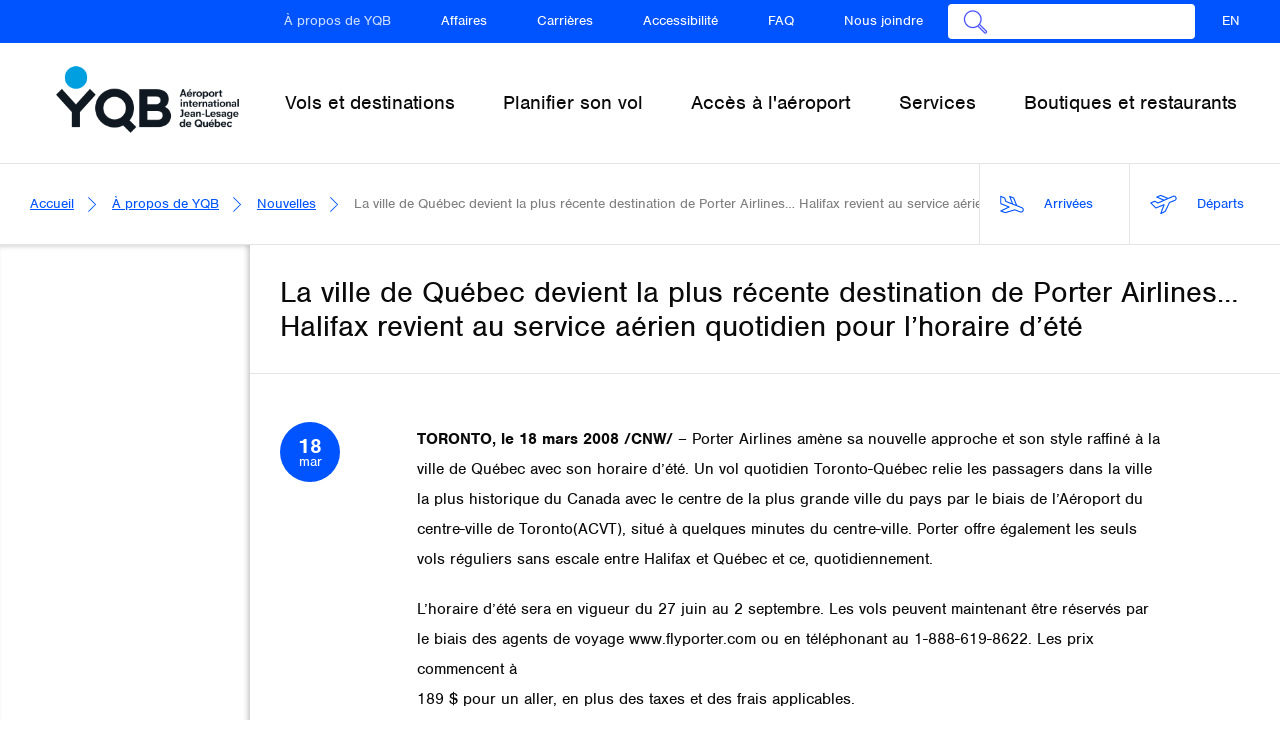

--- FILE ---
content_type: text/html; charset=UTF-8
request_url: https://www.aeroportdequebec.com/fr/a-propos/nouvelles/la-ville-de-qu%C3%A9bec-devient-la-plus-r%C3%A9cente-destination-de-porter-airlines%E2%80%A6
body_size: 91181
content:
<!DOCTYPE html>
<html  lang="fr" dir="ltr" prefix="content: http://purl.org/rss/1.0/modules/content/  dc: http://purl.org/dc/terms/  foaf: http://xmlns.com/foaf/0.1/  og: http://ogp.me/ns#  rdfs: http://www.w3.org/2000/01/rdf-schema#  schema: http://schema.org/  sioc: http://rdfs.org/sioc/ns#  sioct: http://rdfs.org/sioc/types#  skos: http://www.w3.org/2004/02/skos/core#  xsd: http://www.w3.org/2001/XMLSchema# ">
  <head>
    <meta http-equiv="X-UA-Compatible" content="IE=edge">

    <meta charset="utf-8" />
<meta name="referrer" content="no-referrer" />
<meta name="description" content="TORONTO, le 18 mars 2008 /CNW/ – Porter Airlines amène sa nouvelle approche et son style raffiné à la ville de Québec avec son horaire d’été. Un vol quotidien Toronto-Québec relie les passagers dans la ville la plus historique du Canada avec le centre de la plus grande ville du pays par le biais de l’Aéroport du centre-ville de Toronto(ACVT), situé à quelques minutes du centre-ville. Porter offre également les seuls vols réguliers sans escale entre Halifax et Québec et ce, quotidiennement." />
<meta property="og:site_name" content="Aéroport international Jean-Lesage de Québec (YQB)" />
<meta property="og:type" content="website" />
<meta property="og:title" content="La ville de Québec devient la plus récente destination de Porter Airlines… Halifax revient au service aérien quotidien pour l’horaire d’été | Aéroport international Jean-Lesage de Québec (YQB)" />
<meta property="og:image" content="https://www.aeroportdequebec.com/themes/custom/yqb/img/yqb2019.jpg" />
<meta property="og:image:url" content="https://www.aeroportdequebec.com/themes/custom/yqb/img/yqb2019.jpg" />
<meta property="og:image:type" content="image/jpeg" />
<meta property="og:image:width" content="1200" />
<meta property="og:image:height" content="630" />
<meta name="twitter:card" content="summary" />
<meta name="twitter:site" content="@QuebecYQB" />
<meta name="Generator" content="Drupal 9 (https://www.drupal.org)" />
<meta name="MobileOptimized" content="width" />
<meta name="HandheldFriendly" content="true" />
<meta name="viewport" content="width=device-width, initial-scale=1, maximum-scale=1, user-scalable=0" />
<meta name="apple-itunes-app" content="app-id=1174515886" />
<link rel="icon" href="/themes/custom/yqb/favicon.ico" type="image/vnd.microsoft.icon" />
<link rel="alternate" hreflang="fr" href="https://www.aeroportdequebec.com/fr/a-propos/nouvelles/la-ville-de-qu%C3%A9bec-devient-la-plus-r%C3%A9cente-destination-de-porter-airlines%E2%80%A6" />
<link rel="alternate" hreflang="en" href="https://www.aeroportdequebec.com/en/about/news/quebec-city-newest-porter-airlines-destination%E2%80%A6-halifax-returns-daily-service-part" />
<link rel="canonical" href="https://www.aeroportdequebec.com/fr/a-propos/nouvelles/la-ville-de-qu%C3%A9bec-devient-la-plus-r%C3%A9cente-destination-de-porter-airlines%E2%80%A6" />
<link rel="shortlink" href="https://www.aeroportdequebec.com/fr/node/60200" />
<script>window.a2a_config=window.a2a_config||{};a2a_config.callbacks=[];a2a_config.overlays=[];a2a_config.templates={};</script>
<meta name="apple-mobile-web-app-capable" content="yes" />
<meta name="apple-mobile-web-app-title" content="YQB" />
<link rel="apple-touch-icon" sizes="57x57" href="/themes/custom/yqb/img/icons/apple-icon-57x57.png?v3" />
<link rel="apple-touch-icon" sizes="60x60" href="/themes/custom/yqb/img/icons/apple-icon-60x60.png?v3" />
<link rel="apple-touch-icon" sizes="72x72" href="/themes/custom/yqb/img/icons/apple-icon-72x72.png?v3" />
<link rel="apple-touch-icon" sizes="76x76" href="/themes/custom/yqb/img/icons/apple-icon-76x76.png?v3" />
<link rel="apple-touch-icon" sizes="114x114" href="/themes/custom/yqb/img/icons/apple-icon-114x114.png?v3" />
<link rel="apple-touch-icon" sizes="120x120" href="/themes/custom/yqb/img/icons/apple-icon-120x120.png?v3" />
<link rel="apple-touch-icon" sizes="144x144" href="/themes/custom/yqb/img/icons/apple-icon-144x144.png?v3" />
<link rel="apple-touch-icon" sizes="152x152" href="/themes/custom/yqb/img/icons/apple-icon-152x152.png?v3" />
<link rel="apple-touch-icon" sizes="180x180" href="/themes/custom/yqb/img/icons/apple-icon-180x180.png?v3" />
<link rel="icon" type="image/png" sizes="36x36" href="/themes/custom/yqb/img/icons/android-icon-36x36.png?v3" />
<link rel="icon" type="image/png" sizes="48x48" href="/themes/custom/yqb/img/icons/android-icon-48x48.png?v3" />
<link rel="icon" type="image/png" sizes="72x72" href="/themes/custom/yqb/img/icons/android-icon-72x72.png?v3" />
<link rel="icon" type="image/png" sizes="96x96" href="/themes/custom/yqb/img/icons/android-icon-96x96.png?v3" />
<link rel="icon" type="image/png" sizes="144x144" href="/themes/custom/yqb/img/icons/android-icon-144x144.png?v3" />
<link rel="icon" type="image/png" sizes="192x192" href="/themes/custom/yqb/img/icons/android-icon-192x192.png?v3" />
<link rel="manifest" href="/manifest.json" />
<link rel="icon" type="image/png" sizes="32x32" href="/themes/custom/yqb/img/icons/favicon-32x32.png?v3" />
<link rel="icon" type="image/png" sizes="96x96" href="/themes/custom/yqb/img/icons/favicon-96x96.png?v3" />
<meta name="msapplication-TileColor" content="#ffffff" />
<link rel="icon" type="image/png" sizes="70x70" href="/themes/custom/yqb/img/icons/ms-icon-70x70.png?v3" />
<link rel="icon" type="image/png" sizes="144x144" href="/themes/custom/yqb/img/icons/ms-icon-144x144.png?v3" />
<link rel="icon" type="image/png" sizes="150x150" href="/themes/custom/yqb/img/icons/ms-icon-150x150.png?v3" />
<link rel="icon" type="image/png" sizes="310x310" href="/themes/custom/yqb/img/icons/ms-icon-310x310.png?v3" />
<meta name="theme-color" content="#ffffff" />

    <title>La ville de Québec devient la plus récente destination de Porter Airlines… Halifax revient au service aérien quotidien pour l’horaire d’été | Aéroport international Jean-Lesage de Québec (YQB)</title>
    <link rel="stylesheet" media="all" href="/modules/contrib/search_autocomplete/css/themes/minimal.css?t8rkjf" />
<link rel="stylesheet" media="all" href="/core/assets/vendor/jquery.ui/themes/base/core.css?t8rkjf" />
<link rel="stylesheet" media="all" href="/core/assets/vendor/jquery.ui/themes/base/autocomplete.css?t8rkjf" />
<link rel="stylesheet" media="all" href="/core/assets/vendor/jquery.ui/themes/base/menu.css?t8rkjf" />
<link rel="stylesheet" media="all" href="/core/modules/system/css/components/align.module.css?t8rkjf" />
<link rel="stylesheet" media="all" href="/core/modules/system/css/components/fieldgroup.module.css?t8rkjf" />
<link rel="stylesheet" media="all" href="/core/modules/system/css/components/container-inline.module.css?t8rkjf" />
<link rel="stylesheet" media="all" href="/core/modules/system/css/components/clearfix.module.css?t8rkjf" />
<link rel="stylesheet" media="all" href="/core/modules/system/css/components/details.module.css?t8rkjf" />
<link rel="stylesheet" media="all" href="/core/modules/system/css/components/hidden.module.css?t8rkjf" />
<link rel="stylesheet" media="all" href="/core/modules/system/css/components/item-list.module.css?t8rkjf" />
<link rel="stylesheet" media="all" href="/core/modules/system/css/components/js.module.css?t8rkjf" />
<link rel="stylesheet" media="all" href="/core/modules/system/css/components/nowrap.module.css?t8rkjf" />
<link rel="stylesheet" media="all" href="/core/modules/system/css/components/position-container.module.css?t8rkjf" />
<link rel="stylesheet" media="all" href="/core/modules/system/css/components/progress.module.css?t8rkjf" />
<link rel="stylesheet" media="all" href="/core/modules/system/css/components/reset-appearance.module.css?t8rkjf" />
<link rel="stylesheet" media="all" href="/core/modules/system/css/components/resize.module.css?t8rkjf" />
<link rel="stylesheet" media="all" href="/core/modules/system/css/components/sticky-header.module.css?t8rkjf" />
<link rel="stylesheet" media="all" href="/core/modules/system/css/components/system-status-counter.css?t8rkjf" />
<link rel="stylesheet" media="all" href="/core/modules/system/css/components/system-status-report-counters.css?t8rkjf" />
<link rel="stylesheet" media="all" href="/core/modules/system/css/components/system-status-report-general-info.css?t8rkjf" />
<link rel="stylesheet" media="all" href="/core/modules/system/css/components/tablesort.module.css?t8rkjf" />
<link rel="stylesheet" media="all" href="/core/modules/system/css/components/tree-child.module.css?t8rkjf" />
<link rel="stylesheet" media="all" href="/modules/contrib/jquery_ui/assets/vendor/jquery.ui/themes/base/core.css?t8rkjf" />
<link rel="stylesheet" media="all" href="/modules/contrib/jquery_ui/assets/vendor/jquery.ui/themes/base/menu.css?t8rkjf" />
<link rel="stylesheet" media="all" href="/modules/contrib/jquery_ui/assets/vendor/jquery.ui/themes/base/autocomplete.css?t8rkjf" />
<link rel="stylesheet" media="all" href="/core/assets/vendor/jquery.ui/themes/base/theme.css?t8rkjf" />
<link rel="stylesheet" media="all" href="/modules/contrib/addtoany/css/addtoany.css?t8rkjf" />
<link rel="stylesheet" media="all" href="/modules/contrib/jquery_ui/assets/vendor/jquery.ui/themes/base/theme.css?t8rkjf" />
<link rel="stylesheet" media="all" href="/themes/custom/yqb/css/bootstrap.css?t8rkjf" />
<link rel="stylesheet" media="all" href="/themes/custom/yqb/css/libraries.css?t8rkjf" />
<link rel="stylesheet" media="all" href="/themes/custom/yqb/js/libraries/photoswipe/photoswipe.css?t8rkjf" />
<link rel="stylesheet" media="all" href="/themes/custom/yqb/js/libraries/photoswipe/default-skin/default-skin.css?t8rkjf" />
<link rel="stylesheet" media="all" href="/themes/custom/yqb/css/base.css?t8rkjf" />
<link rel="stylesheet" media="all" href="/themes/custom/yqb/css/grid.css?t8rkjf" />
<link rel="stylesheet" media="all" href="/themes/custom/yqb/css/style.css?t8rkjf" />
<link rel="stylesheet" media="all" href="/themes/custom/yqb/css/views.css?t8rkjf" />
<link rel="stylesheet" media="all" href="/themes/custom/yqb/css/alert.css?t8rkjf" />

<!--[if lte IE 9]>
<link rel="stylesheet" media="all" href="/themes/custom/yqb/css/ie9.css?t8rkjf" />
<![endif]-->
<link rel="stylesheet" media="all" href="/themes/custom/yqb/css/2019-03.css?t8rkjf" />
<link rel="stylesheet" media="all" href="/themes/custom/yqb/css/gouvernance-direction-generale.css?t8rkjf" />
<link rel="stylesheet" media="all" href="/themes/custom/yqb/css/mosaique.css?t8rkjf" />
<link rel="stylesheet" media="all" href="/themes/custom/yqb/css/accordion.css?t8rkjf" />
<link rel="stylesheet" media="all" href="/themes/custom/yqb/css/menu.css?t8rkjf" />
<link rel="stylesheet" media="all" href="/themes/custom/yqb/css/mission-valeurs.css?t8rkjf" />
<link rel="stylesheet" media="all" href="/themes/custom/yqb/css/homepage.css?t8rkjf" />
<link rel="stylesheet" media="all" href="/themes/custom/yqb/css/bureau_controle_access.css?t8rkjf" />
<link rel="stylesheet" media="all" href="https://fonts.googleapis.com/css?family=Roboto:100,300&amp;display=swap" />
<link rel="stylesheet" media="all" href="/themes/custom/yqb/css/landingpage.css?t8rkjf" />
<link rel="stylesheet" media="all" href="/themes/custom/yqb/css/cssfix.css?t8rkjf" />
<link rel="stylesheet" media="all" href="/themes/custom/yqb/css/mappedin.css?t8rkjf" />
<link rel="stylesheet" media="all" href="/themes/custom/yqb/css/faq.css?t8rkjf" />
<link rel="stylesheet" media="all" href="/themes/custom/yqb/css/drupal9.css?t8rkjf" />
<link rel="stylesheet" media="all" href="/themes/custom/yqb/css/parking-page.css?t8rkjf" />

    <script src="/themes/custom/yqb/js/libraries/modernizr/modernizr-custom.js?t8rkjf"></script>
<script src="/themes/custom/yqb/js/libraries/mappedin/config.js?t8rkjf"></script>


    <script>
        (function(d) {
          var config = {
            kitId: 'pnp3rvd',
            scriptTimeout: 3000,
            async: true
          },
          h=d.documentElement,t=setTimeout(function(){h.className=h.className.replace(/\bwf-loading\b/g,"")+" wf-inactive";},config.scriptTimeout),tk=d.createElement("script"),f=false,s=d.getElementsByTagName("script")[0],a;h.className+=" wf-loading";tk.src='https://use.typekit.net/'+config.kitId+'.js';tk.async=true;tk.onload=tk.onreadystatechange=function(){a=this.readyState;if(f||a&&a!="complete"&&a!="loaded")return;f=true;clearTimeout(t);try{Typekit.load(config)}catch(e){}};s.parentNode.insertBefore(tk,s)
        })(document);
    </script>

    <script>
      /*! grunt-grunticon Stylesheet Loader - v2.1.2 | https://github.com/filamentgroup/grunticon | (c) 2015 Scott Jehl, Filament Group, Inc. | MIT license. */
      (function(e){function t(t,n,r,o){"use strict";function a(){for(var e,n=0;u.length>n;n++)u[n].href&&u[n].href.indexOf(t)>-1&&(e=!0);e?i.media=r||"all":setTimeout(a)}var i=e.document.createElement("link"),l=n||e.document.getElementsByTagName("script")[0],u=e.document.styleSheets;return i.rel="stylesheet",i.href=t,i.media="only x",i.onload=o||null,l.parentNode.insertBefore(i,l),a(),i}var n=function(r,o){"use strict";if(r&&3===r.length){var a=e.navigator,i=e.Image,l=!(!document.createElementNS||!document.createElementNS("http://www.w3.org/2000/svg","svg").createSVGRect||!document.implementation.hasFeature("http://www.w3.org/TR/SVG11/feature#Image","1.1")||e.opera&&-1===a.userAgent.indexOf("Chrome")||-1!==a.userAgent.indexOf("Series40")),u=new i;u.onerror=function(){n.method="png",n.href=r[2],t(r[2])},u.onload=function(){var e=1===u.width&&1===u.height,a=r[e&&l?0:e?1:2];n.method=e&&l?"svg":e?"datapng":"png",n.href=a,t(a,null,null,o)},u.src="[data-uri]",document.documentElement.className+=" grunticon"}};n.loadCSS=t,e.grunticon=n})(this);(function(e,t){"use strict";var n=t.document,r="grunticon:",o=function(e){if(n.attachEvent?"complete"===n.readyState:"loading"!==n.readyState)e();else{var t=!1;n.addEventListener("readystatechange",function(){t||(t=!0,e())},!1)}},a=function(e){return t.document.querySelector('link[href$="'+e+'"]')},c=function(e){var t,n,o,a,c,i,u={};if(t=e.sheet,!t)return u;n=t.cssRules?t.cssRules:t.rules;for(var l=0;n.length>l;l++)o=n[l].cssText,a=r+n[l].selectorText,c=o.split(");")[0].match(/US\-ASCII\,([^"']+)/),c&&c[1]&&(i=decodeURIComponent(c[1]),u[a]=i);return u},i=function(e){var t,o,a;o="data-grunticon-embed";for(var c in e)if(a=c.slice(r.length),t=n.querySelectorAll(a+"["+o+"]"),t.length)for(var i=0;t.length>i;i++)t[i].innerHTML=e[c],t[i].style.backgroundImage="none",t[i].removeAttribute(o);return t},u=function(t){"svg"===e.method&&o(function(){i(c(a(e.href))),"function"==typeof t&&t()})};e.embedIcons=i,e.getCSS=a,e.getIcons=c,e.ready=o,e.svgLoadedCallback=u,e.embedSVG=u})(grunticon,this);
      grunticon(["/themes/custom/yqb/dist/output/icons.data.svg.css", "/themes/custom/yqb/dist/output/icons.data.png.css", "/themes/custom/yqb/dist/output/icons.fallback.css"], grunticon.svgLoadedCallback);
    </script>
    <!-- Facebook Pixel Code -->
    <script>
    !function(f,b,e,v,n,t,s)
    {if(f.fbq)return;n=f.fbq=function(){n.callMethod?
    n.callMethod.apply(n,arguments):n.queue.push(arguments)};
    if(!f._fbq)f._fbq=n;n.push=n;n.loaded=!0;n.version='2.0';
    n.queue=[];t=b.createElement(e);t.async=!0;
    t.src=v;s=b.getElementsByTagName(e)[0];
    s.parentNode.insertBefore(t,s)}(window,document,'script',
    'https://connect.facebook.net/en_US/fbevents.js');
    fbq('init', '2744999009104633');
    fbq('track', 'PageView');
    </script>
    <noscript>
    <img height="1" width="1"
    src="https://www.facebook.com/tr?id=2744999009104633&ev=PageView
    &noscript=1"/>
    </noscript>
    <!-- End Facebook Pixel Code -->
    <!-- Google Tag Manager -->
      <script>(function(w,d,s,l,i){w[l]=w[l]||[];w[l].push({'gtm.start':
      new Date().getTime(),event:'gtm.js'});var
      f=d.getElementsByTagName(s)[0],
      j=d.createElement(s),dl=l!='dataLayer'?'&l='+l:'';j.async=true;j.src
      =
      'https://www.googletagmanager.com/gtm.js?id='+i+dl;f.parentNode.insertBefore(j,f);
      })(window,document,'script','dataLayer','GTM-M42SWVDZ');</script>
      <!-- End Google Tag Manager -->
  </head>
  <body id="a-propos-nouvelles-la-ville-de-qu-C3-A9bec-devient-la-plus-r-C3-A9cente-destination-de-porter-airlines-E2-80-A6"  class="node-id-60200 path-a-propos-nouvelles-la-ville-de-qu-C3-A9bec-devient-la-plus-r-C3-A9cente-destination-de-porter-airlines-E2-80-A6 path-node user-logged-in page-node-type-article    has-glyphicons">
    <a href="#main-content" class="sr-only sr-only-focusable btn btn-primary btn-skip-main-content">
      Passer directement au contenu
    </a>
    <div class="layout-main-wrapper">
      <div id="layout-main">
        
          <div class="dialog-off-canvas-main-canvas" data-off-canvas-main-canvas>
    
<header id="layout-header">
  <div class="dropdown menu trigger-menu-parent">
    <a href="#" id="trigger-menu-mobile" class="dropdown-toggle">
      <span></span>
      <span class="middle"></span>
      <span></span>
    </a>
    <div class="dropdown-menu dropdown-menu-0">
      <a href="#" class="dropdown-close">
        <span class="icon icon-close" data-grunticon-embed></span>
      </a>
                    
          
          <div class="navbar navbar-no-spacing navbar-secondary container-fluid" id="navbar-metas" role="banner">
            <div class="navbar-collapse">
                <div class="region region-sub-navigation">
    <nav role="navigation" class="clearfix nav-secondary-target">
      
                            <span class="sr-only">Navigation secondaire</span>
            <ul class="menu nav navbar-nav">
        
                                <li class="expanded dropdown">
                <a href="/fr/a-propos" class="dropdown-toggle" data-target="#">
                    <span class="icon icon-right-arrow" data-grunticon-embed></span>À propos de YQB
                </a>
                                                                    <ul class="dropdown-menu dropdown-menu-1">
                <li class="dropdown-menu-header">
                                            <a href="#" class="dropdown-back">
                            <span class="icon icon-left-arrow"></span>
                        </a>
                    
                    <a href="#" class="dropdown-close">
                        <span class="icon icon-close"></span>
                    </a>

                    <span>À propos de YQB</span>
                </li>
        
                                                    <li class="expanded dropdown">
                    <a href="/fr/a-propos/entreprise" class="dropdown-toggle" data-target="#">
                        <span class="icon icon-right-arrow" data-grunticon-embed></span>
                        L&#039;entreprise
                    </a>
                                                                                    <ul class="dropdown-menu dropdown-menu-2">
                <li class="dropdown-menu-header">
                                            <a href="#" class="dropdown-back">
                            <span class="icon icon-left-arrow"></span>
                        </a>
                    
                    <a href="#" class="dropdown-close">
                        <span class="icon icon-close"></span>
                    </a>

                    <span>L&#039;entreprise</span>
                </li>
        
                                                        <li>
                        <a href="/fr/a-propos/entreprise/gouvernance-et-direction-generale" >
                            Gouvernance et direction générale

                                                    </a>
                                                    </li>
                                                        <li>
                        <a href="/fr/a-propos/entreprise/mission-vision-valeurs" >
                            Mission, vision et valeurs

                                                    </a>
                                                    </li>
                                                        <li>
                        <a href="/fr/a-propos/entreprise/histoire" >
                            Histoire

                                                    </a>
                                                    </li>
                                                        <li>
                        <a href="/fr/a-propos/entreprise/publications-corporatives" >
                            Publications corporatives

                                                    </a>
                                                    </li>
                                                        <li>
                        <a href="/fr/plan-strategique" >
                            Plan stratégique

                                                    </a>
                                                    </li>
                                                        <li>
                        <a href="/pages/assemblee-publique-annuelle" >
                            Assemblée publique annuelle

                                                    </a>
                                                    </li>
                </ul>
    
                        </li>
                                                        <li>
                        <a href="/fr/a-propos/blogue" >
                            Blogue

                                                    </a>
                                                    </li>
                                                        <li>
                        <a href="/fr/a-propos/nouvelles" >
                            Nouvelles

                                                    </a>
                                                    </li>
                                                        <li>
                        <a href="/fr/a-propos/travaux-de-construction" >
                            Travaux de construction

                                                    </a>
                                                    </li>
                                                        <li>
                        <a href="/fr/a-propos/carrieres" >
                            Carrières

                                                    </a>
                                                    </li>
                                                        <li>
                        <a href="/fr/a-propos/statistiques" >
                            Statistiques

                                                    </a>
                                                    </li>
                                                        <li>
                        <a href="/fr/a-propos/environnement" >
                            Environnement

                                                    </a>
                                                    </li>
                                                        <li>
                        <a href="/fr/visiter-quebec" >
                            Visiter Québec

                                                    </a>
                                                    </li>
                </ul>
    
                        </li>
                                <li class="expanded dropdown">
                <a href="/fr/affaires/fournisseurs" class="dropdown-toggle" data-target="#">
                    <span class="icon icon-right-arrow" data-grunticon-embed></span>Affaires
                </a>
                                                                    <ul class="dropdown-menu dropdown-menu-1">
                <li class="dropdown-menu-header">
                                            <a href="#" class="dropdown-back">
                            <span class="icon icon-left-arrow"></span>
                        </a>
                    
                    <a href="#" class="dropdown-close">
                        <span class="icon icon-close"></span>
                    </a>

                    <span>Affaires</span>
                </li>
        
                                                        <li>
                        <a href="/fr/affaires/immobilier-et-services-commerciaux" >
                            Immobilier

                                                    </a>
                                                    </li>
                                                        <li>
                        <a href="/fr/affaires/services-a%C3%A9riens" >
                            Services aériens

                                                    </a>
                                                    </li>
                                                        <li>
                        <a href="/fr/affaires/bureau-des-controles-acces" >
                            Bureau des contrôles d&#039;accès

                                                    </a>
                                                    </li>
                                                        <li>
                        <a href="/fr/affaires/paiement-de-facture" >
                            Paiement de factures

                                                    </a>
                                                    </li>
                                                        <li>
                        <a href="/fr/affaires/permis-taxis" >
                            Permis TAXIS YQB

                                                    </a>
                                                    </li>
                                                        <li>
                        <a href="/fr/affaires/frais-dameliorations-aeroportuaires-faa" >
                            Frais d&#039;améliorations aéroportuaires (FAA)

                                                    </a>
                                                    </li>
                                                        <li>
                        <a href="/fr/affaires/fournisseurs" >
                            Fournisseurs

                                                    </a>
                                                    </li>
                                                        <li>
                        <a href="/fr/affaires/informations-techniques" >
                            Informations techniques

                                                    </a>
                                                    </li>
                                                        <li>
                        <a href="/fr/affaires/demande-de-transport-prive" >
                            Demande de transport privé

                                                    </a>
                                                    </li>
                </ul>
    
                        </li>
                                                        <li>
                        <a href="/fr/a-propos/carrieres" >
                            Carrières

                                                    </a>
                                                    </li>
                                                        <li>
                        <a href="/fr/planifier-son-vol/accessibilite" >
                            Accessibilité

                                                    </a>
                                                    </li>
                                                        <li>
                        <a href="/fr/nous-joindre/faq" >
                            FAQ

                                                    </a>
                                                    </li>
                                <li class="expanded dropdown">
                <a href="/fr/nous-joindre" class="dropdown-toggle" data-target="#">
                    <span class="icon icon-right-arrow" data-grunticon-embed></span>Nous joindre
                </a>
                                                                    <ul class="dropdown-menu dropdown-menu-1">
                <li class="dropdown-menu-header">
                                            <a href="#" class="dropdown-back">
                            <span class="icon icon-left-arrow"></span>
                        </a>
                    
                    <a href="#" class="dropdown-close">
                        <span class="icon icon-close"></span>
                    </a>

                    <span>Nous joindre</span>
                </li>
        
                                                        <li>
                        <a href="/fr/nous-joindre/nous-contacter" >
                            Nous contacter

                                                    </a>
                                                    </li>
                                                        <li>
                        <a href="/fr/nous-joindre/faq" >
                            FAQ

                                                    </a>
                                                    </li>
                                                        <li>
                        <a href="/fr/nous-joindre/demande-information" >
                            Demande d&#039;information

                                                    </a>
                                                    </li>
                                                        <li>
                        <a href="/fr/nous-joindre/commentaires-sur-nos-services" >
                            Commentaires et plaintes sur nos services

                                                    </a>
                                                    </li>
                                                        <li>
                        <a href="/fr/nous-joindre/plainte-pour-le-bruit" >
                            Plainte pour le bruit

                                                    </a>
                                                    </li>
                </ul>
    
                        </li>
                                                        <li class="terms-and-conditions">
                        <a href="/fr/pages/termes-et-conditions-aeroportdequebeccom" >
                            Termes et conditions

                                                    </a>
                                                    </li>
                                                        <li class="hide-header">
                        <a href="/fr/inscription-infolettre-yqb" >
                            Infolettre

                                                    </a>
                                                    </li>
                </ul>
    


  </nav>
<div class="search-block-form settings-tray-editable block block-search" data-drupal-selector="search-block-form" id="block-formulairederecherche" role="search" data-drupal-settingstray="editable">
  <div class="hidden">
      <form action="/fr/search/node" method="get" id="search-block-form" accept-charset="UTF-8">
  <div class="form-item js-form-item form-type-search js-form-type-search form-item-keys js-form-item-keys form-no-label form-group">
      <label for="edit-keys" class="control-label sr-only">Recherche</label>
  
  
  <div class="input-group"><input title="Indiquer les termes à rechercher" data-drupal-selector="edit-keys" class="form-autocomplete form-search form-control" data-key="search_block" placeholder="Recherche" type="search" id="edit-keys" name="keys" value="" size="15" maxlength="128" data-toggle="tooltip" /><span class="input-group-btn"><button type="submit" value="Recherche" class="button js-form-submit form-submit btn-primary btn icon-only" name=""><span class="sr-only">Recherche</span><span class="icon glyphicon glyphicon-search" aria-hidden="true"></span></button></span></div>

  
  
  </div>
<div class="form-actions form-group js-form-wrapper form-wrapper" data-drupal-selector="edit-actions" id="edit-actions"></div>

</form>

    </div>
  <form data-drupal-form-fields="edit-keys" action="https://www.aeroportdequebec.com/fr/search/node" method="get" class="search-block-form" accept-charset="UTF-8">
    <div class="form-item js-form-item form-type-search js-form-type-search form-item-keys js-form-item-keys form-no-label form-group">
      <label for="edit-keys" class="control-label sr-only">Recherche</label>

      <div class="input-group">

        <span class="input-group-btn">
            <button data-drupal-selector="edit-submit" class="button js-form-submit form-submit btn-default btn-lg btn icon-only" type="submit"  value="Search" name="search">
              <span class="sr-only">Rechercher</span>
              <span class="icon icon-search" aria-hidden="true" data-grunticon-embed></span>
            </button>
        </span>
        <input
            autocomplete="off"
            title=""
            data-drupal-selector="edit-keys"
            class="form-autocomplete form-search form-control ui-autocomplete-input input-lg"
            data-key="search_block"
            placeholder="Chercher un vol, un service..."
            name="keys"
            value=""
            size="15"
            maxlength="128"
            type="search"
        >

        <span class="input-group-btn">
            <a href="#" class="btn-default btn-close">
              <span class="icon icon-close" data-grunticon-embed></span>
            </a>
        </span>
      </div>
    </div>
  </form>
</div>


<nav role="navigation" aria-labelledby="block-yqb-languageswitcher-menu" class="language-switcher-language-url settings-tray-editable" id="block-yqb-languageswitcher" data-drupal-settingstray="editable">
      <ul class="menu nav navbar-nav navbar-right"><li hreflang="en" data-drupal-link-system-path="node/60200" class="en"><a href="/en/about/news/quebec-city-newest-porter-airlines-destination%E2%80%A6-halifax-returns-daily-service-part" class="language-link" target="_top" hreflang="en" data-drupal-link-system-path="node/60200">EN</a></li></ul>
  </nav>

  </div>

            </div>
          </div>
                  </div>
  </div>

        
      
      <div class="navbar navbar-main navbar-default container-fluid" id="navbar-primary" role="banner">
        <div class="navbar-header">
            <div class="region region-navigation">
          <a class="logo navbar-btn pull-left" href="/fr" title="Accueil" rel="home">
      <span class="is-mobile">
        <img src="/themes/custom/yqb/img/logo/logo-text-fr.png" alt="Aéroport international Jean-Lesage de Québec - 75 ans">
      </span>
      <span class="is-desktop">
        <img src="/themes/custom/yqb/img/logo/logo-text-fr.png" alt="Aéroport international Jean-Lesage de Québec - 75 ans">
      </span>
    </a>
      <div class="search-block-form settings-tray-editable block block-search" data-drupal-selector="search-block-form-2" id="block-formulairederecherche-2" role="search" data-drupal-settingstray="editable">
  <div class="hidden">
      <form action="/fr/search/node" method="get" id="search-block-form--2" accept-charset="UTF-8">
  <div class="form-item js-form-item form-type-search js-form-type-search form-item-keys js-form-item-keys form-no-label form-group">
      <label for="edit-keys--2" class="control-label sr-only">Recherche</label>
  
  
  <div class="input-group"><input title="Indiquer les termes à rechercher" data-drupal-selector="edit-keys" class="form-autocomplete form-search form-control" data-key="search_block" placeholder="Recherche" type="search" id="edit-keys--2" name="keys" value="" size="15" maxlength="128" data-toggle="tooltip" /><span class="input-group-btn"><button type="submit" value="Recherche" class="button js-form-submit form-submit btn-primary btn icon-only" name=""><span class="sr-only">Recherche</span><span class="icon glyphicon glyphicon-search" aria-hidden="true"></span></button></span></div>

  
  
  </div>
<div class="form-actions form-group js-form-wrapper form-wrapper" data-drupal-selector="edit-actions" id="edit-actions--2"></div>

</form>

    </div>
  <form data-drupal-form-fields="edit-keys" action="https://www.aeroportdequebec.com/fr/search/node" method="get" class="search-block-form" accept-charset="UTF-8">
    <div class="form-item js-form-item form-type-search js-form-type-search form-item-keys js-form-item-keys form-no-label form-group">
      <label for="edit-keys" class="control-label sr-only">Recherche</label>

      <div class="input-group">

        <span class="input-group-btn">
            <button data-drupal-selector="edit-submit" class="button js-form-submit form-submit btn-default btn-lg btn icon-only" type="submit"  value="Search" name="search">
              <span class="sr-only">Rechercher</span>
              <span class="icon icon-search" aria-hidden="true" data-grunticon-embed></span>
            </button>
        </span>
        <input
            autocomplete="off"
            title=""
            data-drupal-selector="edit-keys"
            class="form-autocomplete form-search form-control ui-autocomplete-input input-lg"
            data-key="search_block"
            placeholder="Chercher un vol, un service..."
            name="keys"
            value=""
            size="15"
            maxlength="128"
            type="search"
        >

        <span class="input-group-btn">
            <a href="#" class="btn-default btn-close">
              <span class="icon icon-close" data-grunticon-embed></span>
            </a>
        </span>
      </div>
    </div>
  </form>
</div>



  </div>

                                                                                      </div>

                          <div class="navbar-collapse collapse">
              <div class="region region-navigation-collapsible">
    <nav role="navigation" aria-labelledby="block-navigationprincipale-2-menu" id="block-navigationprincipale-2" class="settings-tray-editable block-main-menu" data-drupal-settingstray="editable">
      
                            <span class="sr-only">Navigation principale</span>
            <ul class="menu nav navbar-nav">
        
                                <li class="expanded dropdown">
                <a href="/fr/vols-et-destinations" class="dropdown-toggle" data-target="#">

                    
                        <span class="link-minified">
                            <span class="icon icon-plane-flights" data-grunticon-embed></span>
                            <span>Vols</span>
                        </span>
                        <span class="link-default">Vols et destinations</span>

                    
                </a>
                                                                    <ul class="dropdown-menu dropdown-menu-1">
                <li class="dropdown-menu-header">
                                            <a href="#" class="dropdown-back">
                            <span class="icon icon-left-arrow"></span>
                        </a>
                    
                    <a href="#" class="dropdown-close">
                        <span class="icon icon-close"></span>
                    </a>

                    <span>Vols et destinations</span>
                </li>
        
                                                        <li>
                    <a href="/fr/vols-et-destinations/horaire-des-vols/arrivees" data-drupal-link-system-path="vols-et-destinations/horaire-des-vols/arrivees">Horaire des vols en direct</a>
                                                    </li>
                                                        <li>
                    <a href="/fr/vols-et-destinations/destinations-desservies" target="" data-drupal-link-system-path="vols-et-destinations/destinations-desservies">Destinations desservies</a>
                                                    </li>
                                                        <li>
                    <a href="/fr/destinations-vedettes" data-drupal-link-system-path="node/2082146">Destinations vedettes</a>
                                                    </li>
                                                        <li>
                    <a href="/fr/vols-et-destinations/transporteurs" target="" data-drupal-link-system-path="vols-et-destinations/transporteurs">Transporteurs</a>
                                                    </li>
                                                        <li>
                    <a href="/fr/vols-et-destinations/agences-de-voyages" data-drupal-link-system-path="node/1889001">Agences de voyages</a>
                                                    </li>
                                                    <li class="expanded dropdown">
                    <a href="/fr/vols-et-destinations/forfaits-vacances" class="dropdown-toggle" data-target="#">
                        <span class="icon icon-right-arrow" data-grunticon-embed></span>
                        Forfaits vacances
                    </a>
                                                                                    <ul class="dropdown-menu dropdown-menu-2">
                <li class="dropdown-menu-header">
                                            <a href="#" class="dropdown-back">
                            <span class="icon icon-left-arrow"></span>
                        </a>
                    
                    <a href="#" class="dropdown-close">
                        <span class="icon icon-close"></span>
                    </a>

                    <span>Forfaits vacances</span>
                </li>
        
                                                        <li>
                    <a href="/fr/vols-et-destinations/forfaits-vacances/destinations-soleil" data-icon="" data-cta="" data-background-tile="" target="" data-drupal-link-system-path="node/60045">Destinations Soleil</a>
                                                    </li>
                                                        <li>
                    <a href="/fr/vols-et-destinations/forfaits-vacances/europe" data-icon="" data-cta="" data-background-tile="" target="" data-drupal-link-system-path="node/60046">Europe</a>
                                                    </li>
                                                        <li>
                    <a href="/fr/vols-et-destinations/forfaits-vacances/floride" data-icon="" data-cta="" data-background-tile="" target="" data-drupal-link-system-path="node/60047">Floride</a>
                                                    </li>
                                                        <li>
                    <a href="/fr/vols-et-destinations/forfaits-vacances/autres-destinations" data-icon="" data-cta="" data-background-tile="" target="" data-drupal-link-system-path="node/60048">Autres destinations</a>
                                                    </li>
                </ul>
    
                        </li>
                </ul>
    
                        </li>
                                <li class="expanded dropdown">
                <a href="/fr/planifier-son-vol" class="dropdown-toggle" data-target="#">

                    
                        <span class="link-minified">
                            <span class="icon icon-planning" data-grunticon-embed></span>
                            <span>Planifier</span>
                        </span>
                        <span class="link-default">Planifier son vol</span>

                    
                </a>
                                                                    <ul class="dropdown-menu dropdown-menu-1">
                <li class="dropdown-menu-header">
                                            <a href="#" class="dropdown-back">
                            <span class="icon icon-left-arrow"></span>
                        </a>
                    
                    <a href="#" class="dropdown-close">
                        <span class="icon icon-close"></span>
                    </a>

                    <span>Planifier son vol</span>
                </li>
        
                                                        <li>
                    <a href="/fr/planifier-son-vol/bagages" data-drupal-link-system-path="node/54681">Bagages</a>
                                                    </li>
                                                        <li>
                    <a href="/fr/planifier-son-vol/enregistrement-de-vol" target="" data-drupal-link-system-path="planifier-son-vol/enregistrement-de-vol">Enregistrement de vol</a>
                                                    </li>
                                                        <li>
                    <a href="/fr/planifier-son-vol/suret%C3%A9-et-s%C3%A9curit%C3%A9" data-drupal-link-system-path="node/54679">Sûreté et sécurité</a>
                                                    </li>
                                                        <li>
                    <a href="/fr/planifier-son-vol/services-frontaliers" data-drupal-link-system-path="node/54678">Services frontaliers</a>
                                                    </li>
                                                        <li>
                    <a href="/fr/planifier-son-vol/accessibilite" data-drupal-link-system-path="node/54674">Accessibilité</a>
                                                    </li>
                                                        <li>
                    <a href="/fr/planifier-son-vol/voyager-avec-un-b%C3%A9b%C3%A9" data-drupal-link-system-path="node/54677">Voyager avec un bébé</a>
                                                    </li>
                                                        <li>
                    <a href="/fr/planifier-son-vol/voyager-avec-un-animal" data-drupal-link-system-path="node/54676">Voyager avec un animal</a>
                                                    </li>
                                                        <li>
                    <a href="/fr/planifier-son-vol/enfant-voyageant-seul" data-drupal-link-system-path="node/54675">Enfant voyageant seul</a>
                                                    </li>
                </ul>
    
                        </li>
                                <li class="expanded dropdown">
                <a href="/fr/acces-a-l-aeroport" class="dropdown-toggle" data-target="#">

                    
                        <span class="link-minified">
                            <span class="icon icon-access" data-grunticon-embed></span>
                            <span>Accès</span>
                        </span>
                        <span class="link-default">Accès à l&#039;aéroport</span>

                    
                </a>
                                                                    <ul class="dropdown-menu dropdown-menu-1">
                <li class="dropdown-menu-header">
                                            <a href="#" class="dropdown-back">
                            <span class="icon icon-left-arrow"></span>
                        </a>
                    
                    <a href="#" class="dropdown-close">
                        <span class="icon icon-close"></span>
                    </a>

                    <span>Accès à l&#039;aéroport</span>
                </li>
        
                                                        <li>
                    <a href="/fr/acces-a-l-aeroport/itin%C3%A9raire-vers-la%C3%A9roport" data-drupal-link-system-path="node/54595">Itinéraire vers l&#039;aéroport</a>
                                                    </li>
                                                        <li>
                    <a href="/fr/planifier-son-vol/stationnements" title="Informations sur les stationnements de l&#039;aéroport" data-drupal-link-system-path="node/2178381">Stationnements</a>
                                                    </li>
                                                        <li>
                    <a href="/fr/pages/prendre-et-deposer-des-passagers" title="Prendre et déposer des passagers à l&#039;Aéroport international Jean-Lesage de Québec (YQB)" data-drupal-link-system-path="node/1428761">Prendre et déposer des passagers</a>
                                                    </li>
                                                        <li>
                    <a href="/fr/acces-a-l-aeroport/taxis-et-limousines" data-icon="" data-cta="" data-background-tile="" target="" data-drupal-link-system-path="node/54671">Taxis et limousines</a>
                                                    </li>
                                                        <li>
                    <a href="/fr/acces-a-l-aeroport/transport-en-commun" data-drupal-link-system-path="node/1356961">Transport en commun</a>
                                                    </li>
                                                        <li>
                    <a href="/fr/acces-a-l-aeroport/location-de-voiture" data-drupal-link-system-path="node/54673">Location de voiture</a>
                                                    </li>
                                                        <li>
                    <a href="/fr/acces-a-l-aeroport/covoiturage" data-drupal-link-system-path="node/1356966">Covoiturage</a>
                                                    </li>
                                                        <li>
                    <a href="/fr/acces-a-l-aeroport/transport-adapt%C3%A9" data-drupal-link-system-path="node/54672">Transport adapté</a>
                                                    </li>
                </ul>
    
                        </li>
                                <li class="expanded dropdown">
                <a href="/fr/services-aeroportuaires" class="dropdown-toggle" data-target="#">

                    
                        <span class="link-minified">
                            <span class="icon icon-info" data-grunticon-embed></span>
                            <span>Services</span>
                        </span>
                        <span class="link-default">Services</span>

                    
                </a>
                                                                    <ul class="dropdown-menu dropdown-menu-1">
                <li class="dropdown-menu-header">
                                            <a href="#" class="dropdown-back">
                            <span class="icon icon-left-arrow"></span>
                        </a>
                    
                    <a href="#" class="dropdown-close">
                        <span class="icon icon-close"></span>
                    </a>

                    <span>Services</span>
                </li>
        
                                                        <li>
                    <a href="/fr/services-aeroportuaires/plan-de-laerogare" data-drupal-link-system-path="node/54594">Plan de l&#039;aérogare</a>
                                                    </li>
                                                        <li>
                    <a href="/fr/services-aeroportuaires/boutiques-et-restaurants" data-drupal-link-system-path="node/149670">Boutiques et restaurants</a>
                                                    </li>
                                                        <li>
                    <a href="/fr/location-casiers" title="Location de casiers" data-drupal-link-system-path="node/1760381">Location de casiers</a>
                                                    </li>
                                                        <li>
                    <a href="/fr/planifier-son-vol/stationnements" title="Informations sur les stationnements de l&#039;aéroport" data-drupal-link-system-path="node/2178381">Stationnements</a>
                                                    </li>
                                                        <li>
                    <a href="/fr/services-aeroportuaires/espace-famille" data-drupal-link-system-path="node/158455">Module de jeux pour enfants</a>
                                                    </li>
                                                        <li>
                    <a href="/fr/services-aeroportuaires/salon" data-drupal-link-system-path="node/207196">Salon (ouverture été 2026)</a>
                                                    </li>
                                                        <li>
                    <a href="/fr/services-aeroportuaires/bureaux-de-change-et-guichets-automatiques" data-drupal-link-system-path="node/54590">Bureaux de change et guichets automatiques</a>
                                                    </li>
                                                        <li>
                    <a href="/fr/services-aeroportuaires/r%C3%A9clamation-de-bagages-et-objets-perdus" data-drupal-link-system-path="node/54589">Réclamation de bagages et objets perdus</a>
                                                    </li>
                                                        <li>
                    <a href="/fr/services-aeroportuaires/escale-litteraire" title="Escale littéraire" data-drupal-link-system-path="node/2249211">Escale littéraire</a>
                                                    </li>
                                                        <li>
                    <a href="/fr/services-aeroportuaires/internet-haute-vitesse-gratuit" target="" data-drupal-link-system-path="node/54588">Internet haute vitesse gratuit</a>
                                                    </li>
                </ul>
    
                        </li>
                                                        <li>
                    <a href="/fr/services-aeroportuaires/boutiques-et-restaurants" data-drupal-link-system-path="node/149670">Boutiques et restaurants</a>
                                                    </li>
                </ul>
    


  </nav>

  </div>

          </div>
              </div>
      </header>

  <div role="main" class="main-container container-fluid js-quickedit-main-content" id="layout-content">
        
                          <div role="heading" class="heading">
              <div class="region region-header">
      <div class="breadcrumb-wrapper">
          <ol class="breadcrumb">
                  <li >
                          <a href="/fr">Accueil</a>
                      </li>
                  <li >
                          <a href="/fr/a-propos">À propos de YQB</a>
                      </li>
                  <li >
                          <a href="/fr/a-propos/nouvelles">Nouvelles</a>
                      </li>
                  <li  class="active">
                          La ville de Québec devient la plus récente destination de Porter Airlines… Halifax revient au service aérien quotidien pour l’horaire d’été
                      </li>
              </ol>
        <ul class="nav nav-tabs" role="group">
      <li>
        <a href="https://www.aeroportdequebec.com/fr/vols-et-destinations/horaire-des-vols/arrivees">
          <span class="icon icon-plane-arrival" data-grunticon-embed></span> Arrivées
        </a>
      </li>
      <li>
        <a href="https://www.aeroportdequebec.com/fr/vols-et-destinations/horaire-des-vols/departs">
          <span class="icon icon-plane-departure" data-grunticon-embed></span> Départs
        </a>
      </li>
    </ul>
</div>


  </div>

          </div>
            
    <div class="page-wrapper">
              <div class="content-wrapper content-have-sidebar">
      
                              <aside class="sidebar-content" role="complementary">
              <div class="region region-sidebar-first">
    <nav role="navigation" aria-labelledby="-menu">
            
  <h2 class="visually-hidden" id="-menu"></h2>
  

        
  </nav>

  </div>

          </aside>
              
            
      <section class="main-content">
                
                
                
                                      
                  
                          <a id="main-content"></a>
            <div class="region region-content">
      
    <h1 class="title-page">
        <span>
            
<span property="schema:name">La ville de Québec devient la plus récente destination de Porter Airlines… Halifax revient au service aérien quotidien pour l’horaire d’été</span>

        </span>
    </h1>

<div data-drupal-messages-fallback class="hidden"></div>
  <article data-history-node-id="60200" role="article" about="/fr/a-propos/nouvelles/la-ville-de-qu%C3%A9bec-devient-la-plus-r%C3%A9cente-destination-de-porter-airlines%E2%80%A6" typeof="schema:Article" class="article is-promoted full clearfix view-new">

  
      <span property="schema:name" content="La ville de Québec devient la plus récente destination de Porter Airlines… Halifax revient au service aérien quotidien pour l’horaire d’été" class="hidden"></span>


  <div class="article-wrapper">
    <div class="view-row">
      <div class="views-field views-field-created">
      <span class="field-content">
        <span>18</span>
        mar
      </span>
      </div>
      <div class="views-field views-field-body">
        <div class="field-content">
          
            <div property="schema:text" class="field field--name-body field--type-text-with-summary field--label-hidden field--item"><p><strong>TORONTO, le 18 mars 2008 /CNW/</strong> – Porter Airlines amène sa nouvelle approche et son style raffiné à la ville de Québec avec son horaire d’été. Un vol quotidien Toronto-Québec relie les passagers dans la ville la plus historique du Canada avec le centre de la plus grande ville du pays par le biais de l’Aéroport du centre-ville de Toronto(ACVT), situé à quelques minutes du centre-ville. Porter offre également les seuls vols réguliers sans escale entre Halifax et Québec et ce, quotidiennement.</p>

<p>L’horaire d’été sera en vigueur du 27 juin au 2 septembre. Les vols peuvent maintenant être réservés par le biais des agents de voyage www.flyporter.com ou en téléphonant au 1-888-619-8622. Les prix commencent à<br />
189 $ pour un aller, en plus des taxes et des frais applicables.</p>

<p>« La ville de Québec est une destination importante que Porter a toujours eu l’intention de desservir dans le cadre de notre plan de croissance », déclare Robert Deluce, le président-directeur général de Porter Airlines. « La réputation de Porter pour son service raffiné sera bienvenue dans une ville reconnue pour son hospitalité. »</p>

<p>« L’approche rafraîchissante de Porter en matière de service aérien est en parfaite harmonie avec l’approche axée sur la clientèle que nous privilégions à l’aéroport », souligne Pascal Bélanger, le président-directeur général de l’Aéroport de Québec. « Ce nouveau service arrive à un moment idéal, coincidant avec le 400e anniversaire de la Ville de Québec et l’inauguration de notre nouvel aérogare de pointe dont bénéficieront les passagers de Porter. »</p>

<p>Voici les points saillants de l’horaire d’été de Porter :</p>

<p>– Québec – Toronto – 1 vol quotidien<br />
– Québec – Halifax – 1 vol quotidien<br />
– Halifax – Ottawa – 2 vols quotidiens<br />
– Toronto – Halifax – 3 vols quotidiens<br />
– Toronto – Ottawa – 7 vols quotidiens, plus les fins de semaine<br />
– Toronto – Montréal – 7 vols quotidiens, plus les fins de semaine<br />
– Toronto – New York – 7 vols quotidiens, plus les fins de semaine</p>

<p>La philosophie de Porter repose sur sa volonté de ramener le côté pratique, la rapidité et les services intégrés aux voyages aériens. Les voyageurs bénéficient de l’approche de Porter axée sur la clientèle, qui comprend un service gratuit d’aliments et de boissons en vol. La base de Porter à l’ACVT est un des aéroports urbains les plus pratiques au monde situé à seulement quelques minutes du centre financier et des destinations touristiques les plus populaires de Toronto.</p>

<p>Porter exploite une version de 70 places du Q400, un des avions les plus efficients au niveau de la consommation de carburant dans sa catégorie, consommant moins de carburant par place que la plupart des jets régionaux et à fuselage étroit. Avec ses sièges en cuir, son plus grand espace pour les jambes et sa vitesse de croisière de 667 km/h, le Q400 établit de nouvelles normes en matière de confort, de consommation de carburant et de faibles émissions.</p>

<p><strong>À propos de Porter Airlines</strong></p>

<p>Porter Airlines inc. est un transporteur régional de passagers basé à l’Aéroport du centre-ville de Toronto. L’entreprise aérienne dessert actuellement Toronto, Ottawa, Montréal, Halifax et Mont-Tremblant, et le service aérien à destination de New York (Newark) commencera le 31 mars. Elle prévoit aussi offrir jusqu’à 17 destinations canadiennes et américaines sur de courtes distances. Visitez le site www.flyporter.com ou composez le (416) 619-8622 ou le (888) 619-8622 pour plus de précisions.</p>
</div>
      
        </div>
      </div>
    </div>
  </div>
</article>


  </div>

              </section>

            
      </div>
    </div>
  </div>



  <footer id="layout-footer" class="clearfix">
    <div class="container-fluid">
      <div class="logo-wrapper">
        <a href="/fr" title="Accueil" rel="home">
        	 <span class="logo">
        		<img src="/themes/custom/yqb/img/logo/logo-text-fr-white.png" alt="Aéroport international Jean-Lesage de Québec">
			</span>
        </a>
      </div>

      <div class="nav-wrapper">
                      <div class="nav-footer-primary-wrapper clearfix">
                <div class="region region-footer">
    
<nav role="navigation" id="nav-footer-socials" class="clearfix">
      
        <ul class="menu nav navbar-nav">
                <li>
            <a href="/fr/inscription-infolettre-yqb" target="_self">
              <span class="sr-only">Infolettre</span> 
              <span class="icon icon-infolettre" data-grunticon-embed>
                
              </span>
            </a>
          </li>
                <li>
            <a href="/fr/a-propos/blogue" target="">
              <span class="sr-only">Blogue</span> 
              <span class="icon icon-blog" data-grunticon-embed>
                
              </span>
            </a>
          </li>
                <li>
            <a href="https://twitter.com/QuebecYQB" target="_blank">
              <span class="sr-only">Twitter</span> 
              <span class="icon icon-twitter" data-grunticon-embed>
                
              </span>
            </a>
          </li>
                <li>
            <a href="https://www.facebook.com/yqbaeroport" target="_blank">
              <span class="sr-only">Facebook</span> 
              <span class="icon icon-facebook" data-grunticon-embed>
                
              </span>
            </a>
          </li>
                <li>
            <a href="https://www.youtube.com/user/yqbaeroport" target="_blank">
              <span class="sr-only">Youtube</span> 
              <span class="icon icon-youtube" data-grunticon-embed>
                
              </span>
            </a>
          </li>
                <li>
            <a href="https://www.linkedin.com/company/yqbaeroport" target="_blank">
              <span class="sr-only">Linkedin</span> 
              <span class="icon icon-linkedin" data-grunticon-embed>
                
              </span>
            </a>
          </li>
                <li>
            <a href="https://www.instagram.com/yqbaeroport" target="_blank">
              <span class="sr-only">Instagram</span> 
              <span class="icon icon-instagram" data-grunticon-embed>
                
              </span>
            </a>
          </li>
          </ul>
  


  </nav>

<nav role="navigation" id="nav-footer-primary" class="clearfix">
      
              <ul class="menu nav navbar-nav">
                      <li>
        <a href="/fr/vols-et-destinations" data-cta="" target="" data-drupal-link-system-path="node/55164">Vols et destinations</a>
                  </li>
                  <li>
        <a href="/fr/planifier-son-vol" data-icon="" data-cta="" data-background-tile="" target="" data-drupal-link-system-path="node/55165">Planifier son vol</a>
                  </li>
                  <li>
        <a href="/fr/acces-a-l-aeroport" data-cta="" target="" data-drupal-link-system-path="node/55166">Accès à l&#039;aéroport</a>
                  </li>
                  <li>
        <a href="/fr/services-aeroportuaires" data-icon="" data-cta="" data-background-tile="" target="" data-drupal-link-system-path="node/55167">Services</a>
                  </li>
        </ul>
  


  </nav>

  </div>

            </div>
          
                                        <div class="region region-sub-footer">
    <nav role="navigation" class="clearfix nav-secondary-target">
      
                            <span class="sr-only">Navigation secondaire</span>
            <ul class="menu nav navbar-nav">
        
                                <li class="expanded dropdown">
                <a href="/fr/a-propos" class="dropdown-toggle" data-target="#">
                    <span class="icon icon-right-arrow" data-grunticon-embed></span>À propos de YQB
                </a>
                                                                    <ul class="dropdown-menu dropdown-menu-1">
                <li class="dropdown-menu-header">
                                            <a href="#" class="dropdown-back">
                            <span class="icon icon-left-arrow"></span>
                        </a>
                    
                    <a href="#" class="dropdown-close">
                        <span class="icon icon-close"></span>
                    </a>

                    <span>À propos de YQB</span>
                </li>
        
                                                    <li class="expanded dropdown">
                    <a href="/fr/a-propos/entreprise" class="dropdown-toggle" data-target="#">
                        <span class="icon icon-right-arrow" data-grunticon-embed></span>
                        L&#039;entreprise
                    </a>
                                                                                    <ul class="dropdown-menu dropdown-menu-2">
                <li class="dropdown-menu-header">
                                            <a href="#" class="dropdown-back">
                            <span class="icon icon-left-arrow"></span>
                        </a>
                    
                    <a href="#" class="dropdown-close">
                        <span class="icon icon-close"></span>
                    </a>

                    <span>L&#039;entreprise</span>
                </li>
        
                                                        <li>
                        <a href="/fr/a-propos/entreprise/gouvernance-et-direction-generale" >
                            Gouvernance et direction générale

                                                    </a>
                                                    </li>
                                                        <li>
                        <a href="/fr/a-propos/entreprise/mission-vision-valeurs" >
                            Mission, vision et valeurs

                                                    </a>
                                                    </li>
                                                        <li>
                        <a href="/fr/a-propos/entreprise/histoire" >
                            Histoire

                                                    </a>
                                                    </li>
                                                        <li>
                        <a href="/fr/a-propos/entreprise/publications-corporatives" >
                            Publications corporatives

                                                    </a>
                                                    </li>
                                                        <li>
                        <a href="/fr/plan-strategique" >
                            Plan stratégique

                                                    </a>
                                                    </li>
                                                        <li>
                        <a href="/pages/assemblee-publique-annuelle" >
                            Assemblée publique annuelle

                                                    </a>
                                                    </li>
                </ul>
    
                        </li>
                                                        <li>
                        <a href="/fr/a-propos/blogue" >
                            Blogue

                                                    </a>
                                                    </li>
                                                        <li>
                        <a href="/fr/a-propos/nouvelles" >
                            Nouvelles

                                                    </a>
                                                    </li>
                                                        <li>
                        <a href="/fr/a-propos/travaux-de-construction" >
                            Travaux de construction

                                                    </a>
                                                    </li>
                                                        <li>
                        <a href="/fr/a-propos/carrieres" >
                            Carrières

                                                    </a>
                                                    </li>
                                                        <li>
                        <a href="/fr/a-propos/statistiques" >
                            Statistiques

                                                    </a>
                                                    </li>
                                                        <li>
                        <a href="/fr/a-propos/environnement" >
                            Environnement

                                                    </a>
                                                    </li>
                                                        <li>
                        <a href="/fr/visiter-quebec" >
                            Visiter Québec

                                                    </a>
                                                    </li>
                </ul>
    
                        </li>
                                <li class="expanded dropdown">
                <a href="/fr/affaires/fournisseurs" class="dropdown-toggle" data-target="#">
                    <span class="icon icon-right-arrow" data-grunticon-embed></span>Affaires
                </a>
                                                                    <ul class="dropdown-menu dropdown-menu-1">
                <li class="dropdown-menu-header">
                                            <a href="#" class="dropdown-back">
                            <span class="icon icon-left-arrow"></span>
                        </a>
                    
                    <a href="#" class="dropdown-close">
                        <span class="icon icon-close"></span>
                    </a>

                    <span>Affaires</span>
                </li>
        
                                                        <li>
                        <a href="/fr/affaires/immobilier-et-services-commerciaux" >
                            Immobilier

                                                    </a>
                                                    </li>
                                                        <li>
                        <a href="/fr/affaires/services-a%C3%A9riens" >
                            Services aériens

                                                    </a>
                                                    </li>
                                                        <li>
                        <a href="/fr/affaires/bureau-des-controles-acces" >
                            Bureau des contrôles d&#039;accès

                                                    </a>
                                                    </li>
                                                        <li>
                        <a href="/fr/affaires/paiement-de-facture" >
                            Paiement de factures

                                                    </a>
                                                    </li>
                                                        <li>
                        <a href="/fr/affaires/permis-taxis" >
                            Permis TAXIS YQB

                                                    </a>
                                                    </li>
                                                        <li>
                        <a href="/fr/affaires/frais-dameliorations-aeroportuaires-faa" >
                            Frais d&#039;améliorations aéroportuaires (FAA)

                                                    </a>
                                                    </li>
                                                        <li>
                        <a href="/fr/affaires/fournisseurs" >
                            Fournisseurs

                                                    </a>
                                                    </li>
                                                        <li>
                        <a href="/fr/affaires/informations-techniques" >
                            Informations techniques

                                                    </a>
                                                    </li>
                                                        <li>
                        <a href="/fr/affaires/demande-de-transport-prive" >
                            Demande de transport privé

                                                    </a>
                                                    </li>
                </ul>
    
                        </li>
                                                        <li>
                        <a href="/fr/a-propos/carrieres" >
                            Carrières

                                                    </a>
                                                    </li>
                                                        <li>
                        <a href="/fr/planifier-son-vol/accessibilite" >
                            Accessibilité

                                                    </a>
                                                    </li>
                                                        <li>
                        <a href="/fr/nous-joindre/faq" >
                            FAQ

                                                    </a>
                                                    </li>
                                <li class="expanded dropdown">
                <a href="/fr/nous-joindre" class="dropdown-toggle" data-target="#">
                    <span class="icon icon-right-arrow" data-grunticon-embed></span>Nous joindre
                </a>
                                                                    <ul class="dropdown-menu dropdown-menu-1">
                <li class="dropdown-menu-header">
                                            <a href="#" class="dropdown-back">
                            <span class="icon icon-left-arrow"></span>
                        </a>
                    
                    <a href="#" class="dropdown-close">
                        <span class="icon icon-close"></span>
                    </a>

                    <span>Nous joindre</span>
                </li>
        
                                                        <li>
                        <a href="/fr/nous-joindre/nous-contacter" >
                            Nous contacter

                                                    </a>
                                                    </li>
                                                        <li>
                        <a href="/fr/nous-joindre/faq" >
                            FAQ

                                                    </a>
                                                    </li>
                                                        <li>
                        <a href="/fr/nous-joindre/demande-information" >
                            Demande d&#039;information

                                                    </a>
                                                    </li>
                                                        <li>
                        <a href="/fr/nous-joindre/commentaires-sur-nos-services" >
                            Commentaires et plaintes sur nos services

                                                    </a>
                                                    </li>
                                                        <li>
                        <a href="/fr/nous-joindre/plainte-pour-le-bruit" >
                            Plainte pour le bruit

                                                    </a>
                                                    </li>
                </ul>
    
                        </li>
                                                        <li class="terms-and-conditions">
                        <a href="/fr/pages/termes-et-conditions-aeroportdequebeccom" >
                            Termes et conditions

                                                    </a>
                                                    </li>
                                                        <li class="hide-header">
                        <a href="/fr/inscription-infolettre-yqb" >
                            Infolettre

                                                    </a>
                                                    </li>
                </ul>
    


  </nav>

  </div>

                        </div>
    </div>
  </footer>

  </div>

        
      </div>
    </div>

    
    <script type="application/json" data-drupal-selector="drupal-settings-json">{"path":{"baseUrl":"\/","scriptPath":null,"pathPrefix":"fr\/","currentPath":"node\/60200","currentPathIsAdmin":false,"isFront":false,"currentLanguage":"fr"},"pluralDelimiter":"\u0003","suppressDeprecationErrors":true,"ajaxPageState":{"libraries":"addtoany\/addtoany.front,bootstrap\/popover,bootstrap\/tooltip,core\/drupal.autocomplete,faq_ajax\/global-js,search_autocomplete\/theme.minimal.css,system\/base,yqb\/global-js","theme":"yqb","theme_token":null},"ajaxTrustedUrl":{"\/fr\/search\/node":true},"bootstrap":{"forms_has_error_value_toggle":1,"modal_animation":1,"modal_backdrop":"true","modal_focus_input":1,"modal_keyboard":1,"modal_select_text":1,"modal_show":1,"modal_size":"","popover_enabled":1,"popover_animation":1,"popover_auto_close":1,"popover_container":"body","popover_content":"","popover_delay":"0","popover_html":0,"popover_placement":"right","popover_selector":"","popover_title":"","popover_trigger":"click","tooltip_enabled":1,"tooltip_animation":1,"tooltip_container":"body","tooltip_delay":"0","tooltip_html":0,"tooltip_placement":"auto left","tooltip_selector":"","tooltip_trigger":"hover"},"search_autocomplete":{"search_block":{"source":"\/fr\/callback\/nodes","selector":"","minChars":3,"maxSuggestions":10,"autoSubmit":true,"autoRedirect":true,"theme":"minimal","filters":["title"],"noResult":{"group":{"group_id":"no_results"},"label":"Aucun r\u00e9sultat pour [search-phrase]. Cliquer pour une recherche compl\u00e8te.","value":"[search-phrase]","link":""},"moreResults":{"group":{"group_id":"more_results"},"label":"Voir tous les r\u00e9sultats pour [search-phrase].","value":"[search-phrase]","link":""}}},"user":{"uid":0,"permissionsHash":"fde8102f5e08c2b765dec625ffb8187a6fd1c432075f140239d1db0bf45e8c35"}}</script>
<script src="/core/assets/vendor/jquery/jquery.min.js?v=3.6.3"></script>
<script src="/core/misc/polyfills/element.matches.js?v=9.5.9"></script>
<script src="/core/misc/polyfills/object.assign.js?v=9.5.9"></script>
<script src="/core/assets/vendor/underscore/underscore-min.js?v=1.13.6"></script>
<script src="/core/misc/polyfills/nodelist.foreach.js?v=9.5.9"></script>
<script src="/core/assets/vendor/css-escape/css.escape.js?v=1.5.1"></script>
<script src="/core/assets/vendor/es6-promise/es6-promise.auto.min.js?v=4.2.8"></script>
<script src="/core/assets/vendor/once/once.min.js?v=1.0.1"></script>
<script src="/core/assets/vendor/jquery-once/jquery.once.min.js?v=9.5.9"></script>
<script src="/sites/default/files/languages/fr_EjhK1xOWMsuj6CQRoHva5FcMf012VY_OwchOTY3xQSQ.js?t8rkjf"></script>
<script src="/core/misc/drupalSettingsLoader.js?v=9.5.9"></script>
<script src="/core/misc/drupal.js?v=9.5.9"></script>
<script src="/core/misc/drupal.init.js?v=9.5.9"></script>
<script src="/modules/contrib/jquery_ui/assets/vendor/jquery.ui/ui/version-min.js?v=1.13.2"></script>
<script src="/modules/contrib/jquery_ui/assets/vendor/jquery.ui/ui/keycode-min.js?v=1.13.2"></script>
<script src="/modules/contrib/jquery_ui/assets/vendor/jquery.ui/ui/position-min.js?v=1.13.2"></script>
<script src="/modules/contrib/jquery_ui/assets/vendor/jquery.ui/ui/safe-active-element-min.js?v=1.13.2"></script>
<script src="/modules/contrib/jquery_ui/assets/vendor/jquery.ui/ui/unique-id-min.js?v=1.13.2"></script>
<script src="/modules/contrib/jquery_ui/assets/vendor/jquery.ui/ui/widget-min.js?v=1.13.2"></script>
<script src="/modules/contrib/jquery_ui/assets/vendor/jquery.ui/ui/widgets/menu-min.js?v=1.13.2"></script>
<script src="/modules/contrib/jquery_ui/assets/vendor/jquery.ui/ui/widgets/autocomplete-min.js?v=1.13.2"></script>
<script src="/core/assets/vendor/tabbable/index.umd.min.js?v=5.3.3"></script>
<script src="https://static.addtoany.com/menu/page.js" async></script>
<script src="/modules/contrib/addtoany/js/addtoany.js?v=9.5.9"></script>
<script src="/modules/custom/faq_ajax/js/get-faq-ajax.js?t8rkjf"></script>
<script src="/core/misc/jquery.once.bc.js?v=9.5.9"></script>
<script src="/core/misc/states.js?v=9.5.9"></script>
<script src="/themes/contrib/bootstrap/js/misc/states.js?t8rkjf"></script>
<script src="https://cdn.jsdelivr.net/bootstrap/3.3.7/js/bootstrap.min.js"></script>
<script src="/themes/custom/yqb/js/helpers/string.js?t8rkjf"></script>
<script src="/themes/custom/yqb/js/helpers/validation.js?t8rkjf"></script>
<script src="/themes/custom/yqb/js/helpers/window.js?t8rkjf"></script>

<!--[if lte IE 9]>
<script src="/themes/custom/yqb/js/libraries/placeholder-shim/jquery.html5-placeholder-shim.js?t8rkjf"></script>
<![endif]-->
<script src="/themes/custom/yqb/js/libraries/handlebars/handlebars-v4.0.5.js?t8rkjf"></script>
<script src="/themes/custom/yqb/js/libraries/i18n/i18n.js?t8rkjf"></script>
<script src="/themes/custom/yqb/js/libraries/fastclick/fastclick.js?t8rkjf"></script>
<script src="/themes/custom/yqb/js/libraries/moment/moment-en-fr.js?t8rkjf"></script>
<script src="/themes/custom/yqb/js/libraries/bootstrap-switch/bootstrap-switch.js?t8rkjf"></script>
<script src="/themes/custom/yqb/js/libraries/swiper/swiper.js?t8rkjf"></script>
<script src="/themes/custom/yqb/js/libraries/pinchzoomer/hammer.min.js?t8rkjf"></script>
<script src="/themes/custom/yqb/js/libraries/pinchzoomer/jquery.mousewheel.min.js?t8rkjf"></script>
<script src="/themes/custom/yqb/js/libraries/pinchzoomer/TweenMax.min.js?t8rkjf"></script>
<script src="/themes/custom/yqb/js/libraries/pinchzoomer/jquery.pinchzoomer.min.js?t8rkjf"></script>
<script src="/themes/custom/yqb/js/libraries/photoswipe/photoswipe.js?t8rkjf"></script>
<script src="/themes/custom/yqb/js/libraries/photoswipe/photoswipe-ui-default.min.js?t8rkjf"></script>
<script src="/themes/custom/yqb/js/libraries/datetimepicker/jquery.datetimepicker.full.custom.js?t8rkjf"></script>
<script src="/themes/custom/yqb/js/libraries/perfectScrollbar/perfect-scrollbar.jquery.js?t8rkjf"></script>
<script src="/themes/custom/yqb/js/libraries/nprogress/nprogress.js?t8rkjf"></script>
<script src="/themes/custom/yqb/js/libraries/pjax/jquery.pjax.js?t8rkjf"></script>
<script src="/themes/custom/yqb/js/libraries/unveil/jquery.unveil.js?t8rkjf"></script>
<script src="/themes/custom/yqb/js/controllers/home.js?t8rkjf"></script>
<script src="/themes/custom/yqb/js/controllers/publications.js?t8rkjf"></script>
<script src="/themes/custom/yqb/js/controllers/payments.js?t8rkjf"></script>
<script src="/themes/custom/yqb/js/controllers/schedule.js?t8rkjf"></script>
<script src="/themes/custom/yqb/js/controllers/destinations.js?t8rkjf"></script>
<script src="/themes/custom/yqb/js/controllers/about.js?t8rkjf"></script>
<script src="/themes/custom/yqb/js/controllers/pages.js?t8rkjf"></script>
<script src="/themes/custom/yqb/js/modules/swiper-slider.js?t8rkjf"></script>
<script src="/themes/custom/yqb/js/router.js?t8rkjf"></script>
<script src="/themes/custom/yqb/bootstrap/js/affix.js?t8rkjf"></script>
<script src="/themes/custom/yqb/bootstrap/js/alert.js?t8rkjf"></script>
<script src="/themes/custom/yqb/bootstrap/js/button.js?t8rkjf"></script>
<script src="/themes/custom/yqb/bootstrap/js/carousel.js?t8rkjf"></script>
<script src="/themes/custom/yqb/bootstrap/js/collapse.js?t8rkjf"></script>
<script src="/themes/custom/yqb/bootstrap/js/dropdown.js?t8rkjf"></script>
<script src="/themes/custom/yqb/bootstrap/js/modal.js?t8rkjf"></script>
<script src="/themes/custom/yqb/bootstrap/js/tooltip.js?t8rkjf"></script>
<script src="/themes/custom/yqb/bootstrap/js/popover.js?t8rkjf"></script>
<script src="/themes/custom/yqb/bootstrap/js/scrollspy.js?t8rkjf"></script>
<script src="/themes/custom/yqb/bootstrap/js/tab.js?t8rkjf"></script>
<script src="/themes/custom/yqb/bootstrap/js/transition.js?t8rkjf"></script>
<script src="/themes/custom/yqb/js/landingpage.js?t8rkjf"></script>
<script src="/themes/custom/yqb/js/alerts.js?t8rkjf"></script>
<script src="/themes/contrib/bootstrap/js/drupal.bootstrap.js?t8rkjf"></script>
<script src="/themes/contrib/bootstrap/js/attributes.js?t8rkjf"></script>
<script src="/themes/contrib/bootstrap/js/theme.js?t8rkjf"></script>
<script src="/themes/custom/yqb/js/app.js?t8rkjf"></script>
<script src="/themes/custom/yqb/js/libraries/siema-1.5/dist/siema.min.js?t8rkjf"></script>
<script src="/themes/custom/yqb/js/mosaique.js?t8rkjf"></script>
<script src="/themes/custom/yqb/js/buttonMaker.js?t8rkjf"></script>
<script src="/themes/custom/yqb/js/parkingReservation.js?t8rkjf"></script>
<script src="/themes/contrib/bootstrap/js/popover.js?t8rkjf"></script>
<script src="/themes/contrib/bootstrap/js/tooltip.js?t8rkjf"></script>
<script src="/libraries/dompurify/dist/purify.min.js?t8rkjf"></script>
<script src="/core/misc/progress.js?v=9.5.9"></script>
<script src="/themes/contrib/bootstrap/js/misc/progress.js?t8rkjf"></script>
<script src="/core/assets/vendor/loadjs/loadjs.min.js?v=4.2.0"></script>
<script src="/core/modules/responsive_image/js/responsive_image.ajax.js?v=9.5.9"></script>
<script src="/core/misc/ajax.js?v=9.5.9"></script>
<script src="/themes/contrib/bootstrap/js/misc/ajax.js?t8rkjf"></script>
<script src="/core/misc/jquery.tabbable.shim.js?v=9.5.9"></script>
<script src="/core/misc/position.js?v=9.5.9"></script>
<script src="/themes/custom/yqb/js/libraries/autocomplete/jquery.autocomplete.custom.js?v=9.5.9"></script>
<script src="/themes/contrib/bootstrap/js/misc/autocomplete.js?t8rkjf"></script>


    
        <script>
        (function(){ var s = document.createElement('script'); var h = document.querySelector('head') || document.body; s.src = 'https://acsbapp.com/apps/app/dist/js/app.js'; s.async = true; s.onload = function(){ acsbJS.init({ statementLink : '', footerHtml : '', hideMobile : false, hideTrigger : false, disableBgProcess : false, language : 'fr', position : 'right', leadColor : '#23b5c7', triggerColor : '#23b5c7', triggerRadius : '10px', triggerPositionX : 'right', triggerPositionY : 'bottom', triggerIcon : 'people', triggerSize : 'big', triggerOffsetX : 20, triggerOffsetY : 20, mobile : { triggerSize : 'medium', triggerPositionX : 'right', triggerPositionY : 'center', triggerOffsetX : 10, triggerOffsetY : 0, triggerRadius : '10px' } }); }; h.appendChild(s); })();
    </script>

    <!-- Photoswipe tags -->
    <div class="pswp" tabindex="-1" role="dialog" aria-hidden="true">
        <div class="pswp__bg"></div>
        <div class="pswp__scroll-wrap">

            <div class="pswp__container">
                <div class="pswp__item"></div>
                <div class="pswp__item"></div>
                <div class="pswp__item"></div>
            </div>

            <div class="pswp__ui pswp__ui--hidden">
                <div class="pswp__top-bar">
                    <div class="pswp__counter"></div>
                    <button class="pswp__button pswp__button--close" title="Close (Esc)"></button>
                    <button class="pswp__button pswp__button--share" title="Share"></button>
                    <button class="pswp__button pswp__button--fs" title="Toggle fullscreen"></button>
                    <button class="pswp__button pswp__button--zoom" title="Zoom in/out"></button>
                    <div class="pswp__preloader">
                        <div class="pswp__preloader__icn">
                          <div class="pswp__preloader__cut">
                            <div class="pswp__preloader__donut"></div>
                          </div>
                        </div>
                    </div>
                </div>
                <div class="pswp__share-modal pswp__share-modal--hidden pswp__single-tap">
                    <div class="pswp__share-tooltip"></div>
                </div>
                <button class="pswp__button pswp__button--arrow--left" title="Previous (arrow left)">
                </button>
                <button class="pswp__button pswp__button--arrow--right" title="Next (arrow right)">
                </button>
                <div class="pswp__caption">
                    <div class="pswp__caption__center"></div>
                </div>
            </div>
        </div>
    </div>
    <!-- Google Tag Manager (noscript) -->
    <noscript><iframe
    src="https://www.googletagmanager.com/ns.html?id=GTM-M42SWVDZ"
    height="0" width="0"
    style="display:none;visibility:hidden"></iframe></noscript>
    <!-- End Google Tag Manager (noscript) -->
  </body>
</html>


--- FILE ---
content_type: text/css
request_url: https://www.aeroportdequebec.com/themes/custom/yqb/css/mission-valeurs.css?t8rkjf
body_size: 519
content:
.paragraph--type--texte-et-image {
  background-color: #e5eeff; }
  .paragraph--type--texte-et-image.paragraph--dual {
    display: flex;
    flex-wrap: wrap; }
    .paragraph--type--texte-et-image.paragraph--dual > div {
      min-height: 410px;
      width: 100%; }
      @media (min-width: 768px) {
        .paragraph--type--texte-et-image.paragraph--dual > div {
          width: calc(100% / 2); } }
      .paragraph--type--texte-et-image.paragraph--dual > div.bg-image {
        background-size: cover;
        background-position: bottom; }
  .paragraph--type--texte-et-image .field--name-field-text {
    padding: 80px 60px 72px 40px;
    max-width: 450px; }
    @media (min-width: 768px) {
      .paragraph--type--texte-et-image .field--name-field-text {
        max-width: 500px;
        padding: 80px 90px 72px 59px; } }
    .paragraph--type--texte-et-image .field--name-field-text h2 {
      margin-bottom: 50px; }
    .paragraph--type--texte-et-image .field--name-field-text p {
      font-size: 2.1rem;
      line-height: 2.4rem;
      font-weight: bold; }
  .paragraph--type--texte-et-image .field--name-field-image {
    display: block; }

.paragraph--type--texte-avec-arriere-plan {
  text-align: center;
  background-image: url(../img/background-aerogard.jpg);
  background-position: bottom;
  background-color: #2b4c8f;
  background-size: cover;
  padding: 90px 20px 140px; }
  @media (min-width: 768px) {
    .paragraph--type--texte-avec-arriere-plan {
      padding: 90px 90px 140px; } }
  .paragraph--type--texte-avec-arriere-plan .field--name-field-text {
    width: 100%;
    max-width: 675px;
    padding: 10px;
    color: white;
    margin: auto; }
    .paragraph--type--texte-avec-arriere-plan .field--name-field-text h2 {
      margin-bottom: 50px; }
    .paragraph--type--texte-avec-arriere-plan .field--name-field-text p {
      font-size: 2.1rem;
      line-height: 2.5rem;
      font-weight: bold; }

.paragraph--type--valeurs .field--label {
  padding: 60px;
  text-align: center; }

.paragraph--type--valeurs .field--items {
  display: flex;
  flex-wrap: wrap; }
  .paragraph--type--valeurs .field--items > .field--item {
    width: 100%; }
    @media (min-width: 768px) {
      .paragraph--type--valeurs .field--items > .field--item {
        width: calc(100% / 2); } }
    @media (min-width: 1024px) {
      .paragraph--type--valeurs .field--items > .field--item {
        width: calc(100% / 4); } }
    .paragraph--type--valeurs .field--items > .field--item .paragraph--type--valeur {
      display: flex;
      flex-direction: column;
      align-items: center;
      padding: 35px 40px 50px;
      height: 100%; }
    .paragraph--type--valeurs .field--items > .field--item:nth-child(4n+1) {
      background-color: #23b5c7;
      color: white; }
    .paragraph--type--valeurs .field--items > .field--item:nth-child(4n+2) {
      background-color: #f8f9fa;
      color: #0a0a0b; }
    .paragraph--type--valeurs .field--items > .field--item:nth-child(4n+3) {
      background-color: #e4f5f7;
      color: #0a0a0b; }
    .paragraph--type--valeurs .field--items > .field--item:nth-child(4n+4) {
      background-color: #393939;
      color: white; }
    .paragraph--type--valeurs .field--items > .field--item .field--type-image {
      padding: 5px;
      height: 80px;
      display: flex;
      align-items: center; }
      .paragraph--type--valeurs .field--items > .field--item .field--type-image img {
        max-height: 73px;
        width: auto; }
    .paragraph--type--valeurs .field--items > .field--item .field--name-field-titre {
      font-family: "nimbus-sans", Helvetica, Arial, sans-serif;
      font-weight: bold;
      font-size: 2.1rem;
      padding: 20px 10px;
      text-align: center; }
    .paragraph--type--valeurs .field--items > .field--item .field--name-field-text p {
      text-align: center;
      font-size: 1.6rem;
      line-height: 2.2rem; }

.paragraph--type--valeurs .field--name-field-image {
  display: block; }

.paragraph--type--texte-avec-arriere-plan .field--label, .paragraph--type--texte-avec-arriere-plan h2, .paragraph--type--valeurs .field--label, .paragraph--type--valeurs h2,
.paragraph--type--texte-et-image .field--label,
.paragraph--type--texte-et-image h2 {
  text-transform: uppercase;
  font-size: 2.4rem;
  font-weight: bold;
  line-height: 3rem;
  letter-spacing: 4px;
  font-family: "nimbus-sans", Helvetica, Arial, sans-serif; }


--- FILE ---
content_type: text/css
request_url: https://www.aeroportdequebec.com/themes/custom/yqb/css/cssfix.css?t8rkjf
body_size: 94
content:
#layout-header .dropdown.open .dropdown-menu {
  width: 100%; }

body.toolbar-horizontal.toolbar-tray-open {
  padding-top: 79px !important; }

body.toolbar-horizontal {
  padding-top: 40px !important; }

#nav-footer-socials .icon-infolettre {
  background-image: none;
  border: 5px solid white;
  border-radius: 25px;
  background: white; }

#nav-footer-socials a .icon.icon-infolettre path {
  fill: black !important; }

.field--name-body h2 {
  font-size: 2.4rem;
  margin: 20px 40px;
  font-weight: normal; }

.field--name-body p {
  font-size: 16px;
  font-size: 1.6rem;
  margin: 20px 40px; }

.field--name-body ul li {
  font-size: 16px;
  font-size: 1.6rem; }

article .field--name-body h3, article .field--name-body h4 {
  margin: 20px 40px; }

article .field--name-body h5 {
  margin: 20px 40px; }

article .field--name-body ul {
  padding-left: 40px !important; }

article .field--name-body table {
  margin: 20px 40px; }

.table-responsive td p {
  margin: 20px; }

.captcha.form-item .panel-heading {
  display: none; }

@media (max-width: 769px) {
  #services-aeroportuaires-vestiaires-consigne-et-service-demballage td:before,
  #airport-services-coat-check-storage-and-secure-wrap-baggage-services td:before {
    display: flex;
    align-items: center;
    justify-content: center;
    bottom: 0;
    font-size: 14px; } }


--- FILE ---
content_type: text/css
request_url: https://www.aeroportdequebec.com/themes/custom/yqb/css/drupal9.css?t8rkjf
body_size: -407
content:
img {
  max-width: 100%;
  height: auto;
}


--- FILE ---
content_type: application/javascript
request_url: https://www.aeroportdequebec.com/themes/custom/yqb/js/libraries/mappedin/config.js?t8rkjf
body_size: -317
content:
var miConfig={id:"61be238b907b64001d639a92",key:"FaBqbPqdeqOrLz84wrMAHU9X5AvTS2SuxcJjHfHWDHygS7jq",sid:"reeyoos5Eec4uh4aeGhai4aeshaizube",secret:"Aesh1aeShaihiu9o"};


--- FILE ---
content_type: application/javascript
request_url: https://www.aeroportdequebec.com/themes/custom/yqb/js/parkingReservation.js?t8rkjf
body_size: 33
content:
jQuery(document).ready(function($){

    if($('.webform-submission-parking-reservation-form-form').length){
        var fulldate = "";

        $('input[name=start_date_form]').on('change', function(e){
            fulldate = "";
            // Change date format Y-m-d (2021-04-27) to dmy (27042021)
            if($('input[name=start_date]').length){
                var date = new Date(this.value);
                fulldate = fulldate.concat(addZero(date.getDate()+1), addZero(date.getMonth()+1), date.getFullYear());
                $('input[name=start_date]').val( fulldate );
            }
        });

        $('input[name=end_date_form]').on('change', function(e){
            fulldate = "";
            // Change date format Y-m-d (2021-04-27) to dmy (27042021)
            if($('input[name=end_date]').length){
                var date = new Date(this.value);
                fulldate = fulldate.concat(addZero(date.getDate()+1), addZero(date.getMonth()+1), date.getFullYear());
                $('input[name=end_date]').val( fulldate );
            }
        });

        $('.webform-submission-parking-reservation-form-form').submit(function (e) {
            setTimeout(function(){
                $('.webform-submission-parking-reservation-form-form').find('.webform-button--submit').removeClass('is-loading is-clicked');
            }, 1000);
        });
    }

    //add leading zero if month/day is 9 or less
    function addZero(number) {
        if (number <= 9) {
            return '0'+number;
        } else {
            return number;
        }
    }
});


--- FILE ---
content_type: application/javascript
request_url: https://www.aeroportdequebec.com/themes/custom/yqb/js/libraries/pinchzoomer/jquery.pinchzoomer.min.js?t8rkjf
body_size: 8931
content:
/*!
 * VERSION: 2.0
 * DATE: 07-24-2016
 * 
 * PinchZoomer (minified)
 *
 * @license Copyright (c) 2016, Ron Feliciano. All rights reserved.
 * This work is subject to the terms at http://codecanyon.net/licenses
 * 
 * @author: Ron Feliciano
 * contact me through http://codecanyon.net/user/ronfeliciano/?ref=ronfeliciano
 **/
 
 
var _0x3ab8=['(3(p,h){3 a(){}a.6m=3(){4 a=1I.6k,h,b=a.4K(/(6p|6r|6f|6D|6P|4L(?=\\/))\\/?\\s*([\\d\\.]+)/i)||[];j(/4L/i.6L(b[1]))o h=/\\6M[ :]+(\\d+(\\.\\d+)?)/g.6B(a)||[],{1n:"6A",2Q:h[1]||""};b=b[2]?[b[1],b[2]]:[1I.6I,1I.5I,"-?"];7!=(h=a.4K(/2Q\\/([\\.\\d]+)/i))&&(b[2]=h[1]);o 2<b.8?{1n:b[0],2Q:b[2]}:{1n:b[0],2Q:b[1]}}();a.3e=3(a){2n=a;12 0!==a&&(1G(4P(a))?12 0===a.2K||"4N"!=a.2K()&&"5o"!=a.2K()?(a=h.35(a),2<=a.8&&"\'"==a.1K(0)&&"\'"==a.1K(a.8-1)&&(2n=a=a.3r(1,a.8-2))):2n="4N"==a.2K():2n=4P(a));o 2n};a.4I=3(a){o a.5x(/-([a-z])/5Z,3(a,b){o b.60()})};a.1k=3(a){a.1k?a.1k():a.4u=!1};a.61=3(a){12 0!==a&&12 0!=a.4J&&a.4J.1k()};a.3j=3(a,h){16(4 b=[],c=0,d=0,f=0,n=0,q="",t=0;t<a.8;t++){4 u=a.1K(t);"{"==u?c++:"}"==u?d++:"["==u?f++:"]"==u&&n++;c==d&&f==n?u!=h?q+=u:(b.1J(q),q=""):q+=u}""!=q&&b.1J(q);o b};a.1u=3(g){g=h.35(g);4 r=g.8;j(1<r)j("["==g.1K(0)&&"]"==g.1K(r-1)){g=g.3r(1,g.8-2);4 r=[],b=a.3j(g,",");16(g=0;g<b.8;g++){4 c=h.35(b[g]);r.1J(a.1u(c))}g=r}1d j("{"==g.1K(0)&&"}"==g.1K(r-1)){g=g.3r(1,g.8-2);r={};b=a.3j(g,";");16(g=0;g<b.8;g++){4 c=b[g].4T(":"),d,f="";d=a.4I(h.35(c[0]));2==c.8?f=a.1u(c[1]):2<c.8&&(c.2E(0,1),f=a.1u(c.4S(":")));""!=d&&(r[d]=f)}g=r}1d g=a.3e(g);1d g=a.3e(g);o g};a.2h=3(h,r){r.2o=4D.4C?4D.4C(h.2o):a.4B(h.2o);o r.2o};a.4B=3(a){3 h(){}h.2o=a;o 1L h};a.5U=3(){o"5W"2Y p||0<1I.5X||0<1I.3M};p.1f=a})(1T,1h);(3(p,h){4 a=3(){};a.33="55";a.1s={2m:h("<1z 2I=\'2N:5J; 2M:1l; 2P:1l; 3U:1l; 3V:1l; 2d:3t; z-64:5u\'></1z>"),1X:h("<1z></1z>"),2i:"2m",1B:!1,3u:h("3Z").2l("2d"),3J:0,3z:0};a.29=7;a.1B=3(g){o h(g).1y(a.29)};a.5w=3(h){a.1g(!a.1s.1B,h)};a.1g=3(g,r){4 b=a.1s;j("2D"===1h.13(g)){4 c=a.29,d=h(r),f=h("3Z"),n=h(p),q=b.1B,t=b.2m;g&&q&&!c.1y(d)?(c.4F(b.2i),b.1X.36(c),b.1X.2w(),d.36(b.1X),d.4E(b.2i),t.1c(d),a.29=d,b.1B=!0,h(a).17({13:a.33,14:a})):g!=q&&(g?7==c&&0<d.8?(f.1c(t),b.3u=f.2l("2d"),b.3J=n.4H(),b.3z=n.4Q(),f.2l("2d","2B"),d.36(b.1X),d.4E(b.2i),t.1c(d),a.29=d,b.1B=!0,h(a).17({13:a.33,14:a})):4R.52("5C 1y 5B 5q 51 2Y 1g 53 11 54 1y 56."):7!=c&&c.1y(d)?(d.4F(b.2i),b.1X.36(d),b.1X.2w(),b.2m.2w(),f.2l("2d",b.3u),n.4H(b.3J),n.4Q(b.3z),a.29=7,b.1B=!1,h(a).17({13:a.33,14:a})):4R.52("5Y 5Q 5R 5S 1y 4c 5P 51 2Y 1g 53 11 54 1y 56"))}o b.1B};p.38=a})(1T,1h);(3(p,h){p.2u=3(){4 a=1e,g=h(a);a.1s={};a.18=3(g){12 0!==g&&h.1M(a.1s,g);o a.1s};a.1A=3(){g.1A.37(g,3a)};a.1Y=3(){g.1Y.37(g,3a)};a.1t=3(){g.1t.37(g,3a)};a.9=3(){o g.9.37(g,3a)}}})(1T,1h);(3(p,h){4 a=3(r,b){g.1S(1e);4 c=1e,d=7,f=c.1s,n;n=c.18;c.18=3(a,b){12 0!==a&&(n.1S(c,a),c.1C());o f};c.11=3(b){12 0!==b&&(7!=d&&d.9("2J",7),d=7,d=h(b),d.9("2J",c),h(c).17({13:a.1V,14:c}),c.1C());o d};c.55=3(){f.1Z=!f.1Z;c.1C()};c.31=3(a,b){12 0==a||a==f.1Z&&!b||(f.1Z=a,c.1C());o f.1Z};c.1C=3(){7!=d&&(19.1q(d,f.1Z?f.3n:f.3q),h(c).17({13:a.2z,14:c}))};c.18(h.1M({1Z:!0,3n:{2L:1,1N:!0},3q:{2L:.5,1N:!0}},b));c.11(r)},g=2u;1f.2h(g,a).2k=a;a.15=".5N";a.2z="1C"+a.15;a.1V="3S"+a.15;p.2S=a})(1T,1h);(3(p,h){4 a=3(r,b){3 c(a){a=n(a.14);j(-1!=a){4 b=m[a],c=b.9("2x");j(b.9("1i"))b.1a("1F"),b.1a("27"),b.1a("2x"),b.1a("1i"),b.1a("2q");1d{4 d=b.9("1F");c[0].2I.4l="1F("+d+")";b.1H()}m.2E(a,1);t();I||e.1o()}}3 d(a){a=n(a.14);j(-1!=a){4 b=m[a],h=b.9("2q"),l=b.9("1F");A.4A&&""!=h&&h!=l?b.1t("1o",c).1t("39",d).1Y("1o",c).1Y("39",f).3P("1x",h):(b.9("1i")?(b.1a("1F"),b.1a("27"),b.1a("2x"),b.1a("1i"),b.1a("2q")):b.1H(),m.2E(a,1),t(),I||e.1o())}}3 f(a){a=n(a.14);j(-1!=a){4 b=m[a],c=b.9("1i");b.1a("1F");b.1a("27");b.1a("2x");b.1a("1i");b.1a("2q");c||b.1H();m.2E(a,1);t();I||e.1o()}}3 n(a){4 b=-1;a=h(a);16(4 c=m.8,d=0;d<c;d++){4 f=m[d];a.3i(0)==f.3i(0)&&(b=d,d=c)}o b}3 q(b,c){a.3I=!1;a.45();b=h(b);4 d=u(b);7!=d&&(c?m.1J(d):m.4Y(d));16(4 d=b.2F("*[9-1x]"),f=d.8,e=0;e<f;e++){4 k=u(d.1m(e));7!=k&&(c?m.1J(k):m.4Y(k))}}3 t(){p.17({13:a.4e,14:e});7!=m&&0==m.8&&p.17({13:a.28,14:e})}3 u(b){4 c=7;j(7!=b.9("1x")&&""!=b.9("1x")){4 d=b.1y("1i");b.2l("40-1i");4 f="2D"===h.13(b.9("3b"))?b.9("3b"):A.3b,e="",k="",g=1f.1u(b.9("1x")),n=!1;h.4g(g)?0<g.8?(f=0,0<=a.1p&&a.1p<g.8&&(f=a.1p),e=g[f],0!=f&&(k=g[0]),"4b"!=1h.13(e)&&(n=!0)):n=!0:f?("1n"==A.4z?(e=g.4T("."),4V=e.63(),4U=e.4S("."),e=4U+"5V"+a.1v[a.1p].1n+"."+4V):(e=g.4X(0,g.4W("/")),k=g.4X(g.4W("/")+1,g.8),e=""!=e?e+"/"+a.1v[a.1p].1n+"/"+k:a.1v[a.1p].1n+"/"+k),k=g):e=b.9("1x");n||(b.2O("9-1x"),b.1a("1x"),d?(c=b,c.2O("1x")):c=h("<1i/>"),c.9("1F",e),c.9("27",!1),c.9("2x",b),c.9("1i",d),c.9("2q",k))}o c}g.1S(1e);4 e=1e,p=h(e),m=[],A=e.1s,I=!0;e.1c=3(a){12 0!==a&&q(a,!0)};e.5v=3(a){12 0!==a&&q(a,!1)};e.4m=3(){m=[];I=!0};e.1o=3(){I=!1;16(4 a=m.8,b=0;b<A.3A;b++)j(b<a){4 e=m[b];e.9("27")||(e.9("27",!0),e.1t("1o",c).1t("39",d).1Y("1o",c).1Y("39",d).3P("1x",e.9("1F")))}1d b=A.3A;0==a&&t()};e.5p=3(){};e.18(h.1M({},{4A:!1,4z:"5t",3b:!1,3A:6},b));e.1c(r)},g=2u;1f.2h(g,a).2k=a;a.15=".1Q";a.28="49"+a.15;a.4e="5y"+a.15;a.1v=[{1n:"5G",1P:5H},{1n:"5E",1P:5D},{1n:"5z",1P:5A}];a.3I=!0;a.1p=-1;a.4a=3(){a.1v.65(3(a,b){o 4f(a.1P)-4f(b.1P)})};a.4x=3(g){j(a.3I&&h.4g(g)&&0<g.8){16(4 b=!0,c=g.8,d=0;d<c;d++){4 f=g[d];j(7==f.1n||7==f.1P||"4b"!==6G f.1n||1G(f.1P))b=!1,d=c}b&&(a.1v=7,a.1v=g,a.4a())}};a.45=3(){j(0>a.1p)j(7!=p.3B){4 h=3K.6F(3B.22,3B.24);a.1p=0;16(4 b=a.1v.8-1;0<=b;b--)h>=a.1v[b].1P&&(a.1p=b,b=-1)}1d a.1p=0};p.1Q=a})(1T,1h);(3(p,h){4 a=3(p,b){3 c(b){A=L>=q.3v&&L<=q.1r;j(m!=A||b)19.1q(n,A?u:e),m=A,f.17({13:a.2z,14:d})}g.1S(1e,p,b);4 d=1e,f=h(d),n=7,q=d.1s,t,u={2L:1},e={2L:0},L=1,m=!1,A=!0;t=d.18;d.18=3(a,b){12 0!==a&&(t.1S(d,a),b&&d.1C());o q};d.11=3(b){12 0!==b&&(7!=n&&n.9("2J",7),n=7,n=h(b),n.9("2J",d),f.17({13:a.1V,14:d}),d.1C());o n};d.1C=3(){4 b=(A=L>=q.3v&&L<=q.1r)?u:e;b.x=q.x;b.y=q.y;b.1j=q.1j;b.1N=!0;b.3L="2B";q.3w||(b.2C=1);19.1q(n,b);f.17({13:a.2z,14:d})};d.1E=3(a,b,d){12 0!==a&&(b=b||1,L=q.4i?a*b:a,q.3w&&19.2A(n,d||0,{2C:1/(a*b)}),c());o L};d.18(h.1M({x:0,y:0,1j:"50% 50%",3v:0,1r:6C,3w:!0,4i:!1},b));d.11(p);c(!0)},g=2u;1f.2h(g,a).2k=a;a.15=".4v";a.2z="1C"+a.15;a.1V="3S"+a.15;p.3T=a})(1T,1h);(3(p,h){4 a=3(r,b,c,d){3 f(){l.1R();-1!=k.41?19.2A(3O,k.41,{4s:f}):19.6N(3O)}3 n(a){2V&&a!=2Z&&(2Z=a,7!=x&&19.1q(x,{57:2Z}))}3 q(){2V&&(k.20&&k.1W?Z="2T":k.20?Z="2W-y":k.1W&&(Z="2W-x"))}3 t(a){j(P){4 b=M,b=b>=k.3y?1:k.3y;j(k.2t&&1<=b&&b<=k.1r){P&&F();N=v;O=w;4 c=a.30;2c=c.x-2p-v;26=c.y-2v-w;R=y;S=z;L(b);m();P=!1;I();M=C}}a.2e.1k()}3 u(a,b,c,d){j(0==21){P&&F();c=M;4 e=!1;c=0<b?c+k.2r:c-k.2r;k.2t&&k.46&&1<=c&&c<=k.1r&&(N=v,O=w,2c=a.3D-2p-v,26=a.3E-2v-w,R=y,S=z,L(c),m(),P=!1,I(),M=C,e=!0)}!e&&k.43&&P||(a.1k?a.1k():a.4u=!1)}3 e(b){j(1==b.2f.8){j(1!=21)M=C,R=y,S=z,N=v,O=w,2X=2R=0,U=7,3H=b.2f[0].3D>>0,3N=b.2f[0].3E>>0,("6Q"==b.6S||y>D||z>E)&&b.2e.1k();1d{3p=b.2f[0].3D>>0;3g=b.2f[0].3E>>0;4 c=3p-3H,d=3g-3N,e=3K.4w(c),f=3K.4w(d);"x"==U?f=d=0:"y"==U&&(e=c=0);v=N+c;w=O+d;m(!0);T(0);1<M||y>D||z>E||k.20==k.1W?b.2e.1k():k.20!=k.1W&&(e>f?(7==U&&(U="x"),k.20&&b.2e.1k()):f>e&&(7==U&&(U="y"),k.1W&&b.2e.1k()))}b.6w?Q.17({13:a.4o,14:l}):b.6e?(N=v,O=w,21=0,Q.17({13:a.4n,14:l})):21=1}1d 1<b.2f.8&&k.2t&&(2!=21?(F(),c=b.30,2c=c.x-2p-N,26=c.y-2v-O,R=y,S=z,N=v,O=w):(L(M*b.2C),m(),I()),21=2,b.2e.1k());1<M||y>D||z>E?n("2T"):n(Z)}3 L(a){C=a;1>C?C=1:C>k.1r&&(C=k.1r);y=J*H*C;z=K*H*C;3F=2c/R;3G=26/S;v=N-(y-R)*3F;w=O-(z-S)*3G}3 m(b){4 c=v,d=w;y<=D?v=.5*(D-y)-V:v>-V?v=-V:v+y<D-V&&(v=D-y-V);z<=E?w=.5*(E-z)-W:w>-W?w=-W:w+z<E-W&&(w=E-z-W);b&&(k.20&&v!=c&&(2R=v-c,Q.17({13:a.5k,x:2R,14:l})),k.1W&&w!=d&&(2X=w-d,Q.17({13:a.4p,y:2X,14:l})))}3 A(){P=!0}3 I(b){b=1G(b)?k.2y:b;19.2A(x,b,{2C:C*H,x:v,y:w,1N:k.1N,3L:"2B",4s:A});B(b);Q.17({13:a.3W,x:v,y:w,1E:C,14:l})}3 B(a){j(0<X.8){a=1G(a)?k.2y:a;16(4 b=0;b<X.8;b++)X[b].1E(C,H,a)}}3 T(b){b=1G(b)?k.2y:b;19.2A(x,b,{1j:"1l 1l",x:v,y:w,1N:k.1N,3L:"2B"});Q.17({13:a.4q,x:v,y:w,14:l})}3 F(){j(7!=x){4 a=x[0].6h();2p=a.2M-v;2v=a.2P-w}}g.1S(1e);4 l=1e,Q=h(l),k=l.1s,3d,G=7,x=7,X=[],Y=7,2V=1I.3M&&1<1I.3M||1I.4r&&1<1I.4r,N=0,O=0,v=0,w=0,2R=0,2X=0,C=1,M=1,H=1,3F=0,3G=0,2c=0,26=0,3H=0,3N=0,3p=0,3g=0,R=0,S=0,y=0,z=0,J=0,K=0,3l=0,3m=0,V=0,W=0,2p=0,2v=0,D=0,E=0,3s=0,3o=0,21=0,2Z="",Z="2W-x 2W-y",U=7,P=!0,3O={};3d=l.18;l.1D=3(b){12 0===b||7!=G&&G[0]==h(b)[0]||(G=h(b).1m(0),k.5i&&19.1q(G,{2d:"2B"}),7!=x&&(G.1c(x),l.1R()),Q.17({13:a.3X,14:l}));o G};l.11=3(b,c){12 0===b||7==G||7!=x&&x[0]==h(b)[0]||(7!=x&&(7!=Y&&(Y.6n(),Y=7),x.1t("5m",u),c?x.1H():x.2w()),x=h(b).1m(0),G.1c(x),l.1R(),q(),Y=1L 5n.6o(x[0],{57:2V?Z:"6q"}),Y.6u(1L 5n.6j({6a:"5b",69:2})),Y.1A("66.67",e),Y.1A("5b",t),x.1A("5m",u),Q.17({13:a.1V,14:l}));o x};l.2a=3(a){7!=x&&12 0!=a&&(l.5a(),l.59(a));o X};l.59=3(a){j(7!=x&&12 0!=a)16(4 b=a.8-1;0<=b;b--){4 c=a[b];x.1y("1i")||(x.1c(c.11()),X.1J(c))}};l.5a=3(){16(4 a=X.8-1;0<=a;a--);X=[]};l.18=3(a){12 0!==a&&(3d.1S(l,a),f(),F(),q());o k};l.1E=3(a,b){j(12 0!==a){4 c=a;1>c?c=1:c>k.1r&&(c=k.1r);k.2t&&(P&&F(),N=v,O=w,2c=J*H*k.4j-v,26=K*H*k.5l-w,R=y,S=z,L(c),m(),P=!1,I(b),M=C)}o C};l.34=3(a){l.1E(C+k.2r,a)};l.32=3(a){l.1E(C-k.2r,a)};l.x=3(a,b){12 0!==a&&(v=a,m(!0),T(b));o v};l.y=3(a,b){12 0!==a&&(w=a,m(!0),T(b));o w};l.6y=3(a){l.x(v-18.2s,a)};l.6z=3(a){l.x(v+18.2s,a)};l.6E=3(a){l.y(w-18.2s,a)};l.6K=3(a){l.y(w+18.2s,a)};l.1R=3(a){a=!0===a;j(7!=x){4 b=G.2F("*[9-11=\'6J\']").1m(0);0<b.8?(b.1y("1i")?(J=b[0].6d,K=b[0].62):(J=b.22(),K=b.24()),19.1q(x,{22:J,24:K})):(J=x.22(),K=x.24());D=G.22()+k.5j;E=G.24()+k.5c;j(a||D!=3s||E!=3o||J!=3l||K!=3m)j(O=N=w=v=0,M=C=1,0<J&&0<K){a=D/J;4 b=E/K,c=12 0!=l.1g&&l.1g(),d=7!=k.3c&&c?k.3c:k.44,c=c?!1:k.5d;j("3k"==d)H=a;1d j("5g"==d)H=b;1d j("4M"==d){4 e=K/J,f=E/D;H=e>f?b:a}1d"5r"==d?(e=K/J,f=E/D,H=e>f?a:b):H=1;y=J*H;z=K*H;c&&("3k"==d?(E=z,19.1q(G,{24:z})):"5g"==d?(D=y,19.1q(G,{22:y})):"2T"==d&&(D=y,E=z,19.1q(G,{22:y,24:z})));R=y;S=z;V=y<D?.5*(D-y):(D-y)*k.48;W=z<E?.5*(E-z):(E-z)*k.4h;19.1q(x,{2M:V,2P:W,3U:"3t",3V:"3t",x:v,y:w,2C:H*C,1j:"1l 1l",2N:"47"});y>D||z>E?n("2T"):n(Z);F();B(0)}3s=D;3o=E;3l=J;3m=K}};l.18(h.1M({},a.2b,d));l.1D(r);l.11(b);l.2a(c);l.1E(1,0);h(p).5s(l.1R)},g=2u;1f.2h(g,a).2k=a;a.2b={2y:.25,5i:!0,1r:10,44:"3k",5d:!0,6O:68.6R,2t:!0,46:!0,43:!1,3y:2,2s:10,2r:.5,48:.5,4h:0,4j:.5,5l:.5,5j:0,5c:0,2G:7,41:-1,20:!0,1W:!1,1N:!1};a.15=".5L";a.3X="6H"+a.15;a.1V="3S"+a.15;a.5k="6l"+a.15;a.4p="6v"+a.15;a.4q="6t"+a.15;a.3W="1E"+a.15;a.4o="6s"+a.15;a.4n="6i"+a.15;p.2U=a})(1T,1h);(3(p,h){4 a=3(b,c,d){3 f(){l=!1;j(!l){4 a;e.11();j(12 0!==p.1Q){a=e.11();4 b=e.1D();19.1q(a,{4t:0});7!=m.2G&&""!=m.2G&&(T[0].2I.4l="1F("+m.2G+")");b.1c(T);7!=F&&(F.1t(1Q.28,q),F.4m());F=7;F=1L 1Q(a,m.6c);F.1Y(1Q.28,q)}l=!0}m.4G&&e.1o()}3 n(){4 b=7!=B.1b&&1==B.1b.8,c=e.1D();b&&c.1c(B.1b);16(4 d=0;d<a.1U.8;d++){4 f=B[a.1U[d]];b&&f.11().3Q()[0]!=B.1b[0]&&c.1c(f)}}3 q(){T.2w();e.1R();19.2A(e.11(),m.2y,{4t:1});r.17({13:a.28,14:e})}3 t(a){a="2D"===h.13(a)?a:!1;4 b=e.1E();j(B.34){4 c=!1;b<m.1r&&(c=!0);B.34.31(c,a)}B.32&&(c=!1,1<b&&(c=!0),B.32.31(c,a))}3 u(){B.2H&&(e.1g(),B.2H.31(38.1B(e.1D()),!0))}c=a.42(b,7,c,d);g.1S(1e,h(b).3Q(),c.11,c.2a,c.18);4 e=1e,r=h(e),m=e.1s,A=7,I={},B={},T=h("<1z 2I=\'2N:47; 2M:1l; 2P:1l; 3U:1l; 3V:1l; 40-2N:30 30; 40-4d:4c-4d\'></1z>");h("3Z");4 F=7,l=!1;I.11=e.11;e.2g=3(b){j(12 0!==b){B.1b=b.1b;16(4 c=0;c<a.1U.8;c++){4 d=a.1U[c];b[d]&&(B[d]&&(B[d].11().1t("3Y"+a.15,e[d]),B[d]=7),B[d]=b[d],B[d].11().1t("3Y"+a.15,e[d]).1A("3Y"+a.15,e[d]))}t(!0)}o B};e.1g=3(b){4 c=e.1D();"2D"===h.13(b)&&(38.1g(b,e.1D()),u(),e.1R(!0),r.17({13:a.58,14:e}));o 7!=c&&38.1B(c)};e.2H=3(){e.1g(!e.1g())};e.1o=3(){7!=F&&19.5F(.1,F.1o)};e.11=3(b,c,d,f){4 h=e.1D();b=a.42(b,h,f?e.18():a.2b,d);A=I.11(b.11,c);e.18(b.18);e.2a(b.2a);e.1R(!0);d&&e.2g(b.2g);o A};e.1O=3(){o m.1O};e.2g(c.2g);e.1A(a.3W,t);e.1A(a.1V,f);e.1A(a.3X,n);f();n();u();t(!0)},g=2U;1f.2h(g,a).2k=a;16(4 r 2Y g)a[r]=2U[r];a.2b=h.1M({},2U.2b,{5f:!0,4O:!0,2i:"2m",3c:"4M",2G:"5M/5O.5K",4G:!0});a.1U=["34","32","2H"];a.3x="50% 50%";a.58="2H"+a.15;a.28="49"+a.15;a.1w=[];a.3R=1;a.23=[];a.3C=1;a.4k=3(b){4 c=a.3x;j(1G(b))16(4 d=0;d<a.23.8;d++){4 f=a.23[d];b==f.1O&&(c=f.1j,d=a.23.8)}1d 0<=b&&b<a.23.8&&(c=a.23[b].1j);o c};a.42=3(b,c,d,f){b=h(b).1m(0);c=12 0!=c?h(c):b.3Q();4 g={},q=[],t={},u;j(1==b.8&&1==c.8){f="2D"===h.13(f)?f:!0;4 e=b.2F("*[9-11=\'4v\']");u=b.3P("1O")||"6g"+a.3R;a.3R++;d=h.1M({1O:u},a.2b,d,1f.1u("{"+b.9("2j")+"}"));j(12 0!==p.3T){4 r=e.8;16(u=0;u<r;u++){4 m=e.1m(u),A=1f.1u("{"+m.9("2j")+"}");7!=A.1j&&1G(A.1j.1K(0))&&(A.1j=a.4k(A.1j));m=1L 3T(m,A);q.1J(m)}}j(f&&12 0!==p.2S)16(t.1b=c.2F("*[9-11=\'1b\']").1m(0),d.4O&&0==t.1b.8&&(t.1b=h("<1z 5h=\'1b\' 9-11=\'1b\'></1z>"),c.1c(t.1b)),u=0;u<a.1U.8;u++)f=a.1U[u],e=c.2F("*[9-11=\'"+f+"\']"),r={3n:{5e:f+" 1A"},3q:{5e:f+" 1t"}},0==e.8?d.5f&&(e=h("<1z 5h=\'"+f+"\'></1z>"),t[f]=1L 2S(e,r),0==t.1b.8?c.1c(e):t.1b.1c(e)):(e=e.1m(0),r=1f.1u("{"+e.9("2j")+"}"),t[f]=1L 2S(e,r));g.11=b;g.18=d;g.2a=q;g.2g=t}o g};a.3i=3(b){4 c=a.1w.8,d=7;j(1G(b))16(4 f=0;f<c;f++){4 g=a.1w[f];g.1O()==b&&(d=g,f=c)}1d 0<=b&&b<c&&(d=a.1w[b]);o d};a.1H=3(b){4 c=-1,d=a.1w.8;j(1G(b))16(4 f=0;f<d;f++)a.1w[f].1O()==b&&(c=f,f=d);1d c=b;0<=c&&c<d&&(b=a.1w[c],d=b.11(),f=b.1D(),b.1g()&&b.1g(!1),7!=d&&(d.1H(),f.1H()),a.1w[c]=7,a.1w.2E(c,1))};a.3h=3(b){4 c,d=h("*[9-11=\'4y\']");j(12 0!==p.1Q){c=h("*[9-11=\'6b\']");0!=c.8&&1f.1u("{"+c.1m(0).9("2j")+"}");4 f=h("*[9-11=\'1v\']");0!=f.8&&1Q.4x(1f.1u("["+f.1m(0).9("6x")+"]"));c.1H();f.1H()}16(c=0;c<d.8;c++){4 f=d.1m(c),g=h.1M({1O:"4y"+a.3C,1j:a.3x},1f.1u("{"+f.9("2j")+"}"));a.23.1J(g);a.3C++;f.2O("9-11");f.2O("9-2j")}b=h(b||"*[9-11=\'4Z\']");d=b.8;16(c=0;c<d;c++)f=b.1m(c),f=1L a(f),a.1w.1J(f)};p.3f=a})(1T,1h);(3(p){p.5T.4Z=3(h){3f.3h(1e,h);o 1e}})(1h);(3(p){p(3(){3f.3h()})})(1h);',
"|","split","|||function|var|||null|length|data||||||||||if|||||return|||||||||||||||||||||||||||||||||||||||elem|void|type|target|NAMESPACE|for|triggerHandler|vars|TweenLite|removeData|controlHolder|append|else|this|Utils|fullscreen|jQuery|img|transformOrigin|preventDefault|0px|eq|name|load|breakpointIndex|set|maxZoom|_vars|off|stringToObject|breakpoints|objs|src|is|div|on|isFullscreen|update|elemHolder|zoom|url|isNaN|remove|navigator|push|charAt|new|extend|force3D|id|breakpoint|AdaptiveImageLoader|resetElem|call|window|BUTTON_CONTROL_NAMES|ELEM_CHANGE|handleOverDragY|switchDiv|one|isEnabled|handleOverDragX|aa|width|transformPresets|height||ca|loading|LOAD_COMPLETE|_elem|markers|defaultVars|ba|overflow|srcEvent|pointers|controls|extendFrom|fullscreenDivCss|options|constructor|css|fullscreenDiv|val|prototype|da|alturl|zoomStep|dragStep|allowZoom|BaseElem|ea|detach|original|animDuration|UPDATE|to|hidden|scale|boolean|splice|find|preloaderUrl|fullscreenToggle|style|elemof|toLowerCase|autoAlpha|left|position|removeAttr|top|version|ia|ToggleElem|none|ElemZoomer|fa|pan|ha|in|ga|center|enabled|zoomOut|TOGGLE|zoomIn|trim|after|apply|FullscreenElem|error|arguments|adaptive|fullscreenScaleMode|ja|getRealValue|PinchZoomer|oa|init|get|objectSplit|widthOnly|ra|sa|onCss|ua|na|offCss|substr|ta|auto|bodyOverflow|minZoom|preserveScale|DEFAULT_TRANSFORM_ORIGIN|doubleTapZoom|bodyScrollTop|maxConnections|screen|_transformPresetLastId|clientX|clientY|pa|qa|la|allowCustomBreakpoints|bodyScrollLeft|Math|backfaceVisibility|msMaxTouchPoints|ma|ka|attr|parent|_lastId|elemchange|Marker|right|bottom|ZOOM|ELEM_HOLDER_CHANGE|click|body|background|resizeDuration|parseElem|allowMouseWheelScroll|scaleMode|setBreakpointIndex|allowMouseWheelZoom|absolute|initX|loadcomplete|sortBreakpoints|string|no|repeat|PROGRESS|parseFloat|isArray|initY|useRealZoom|zoomPointX|getTransformOrigin|backgroundImage|empty|GESTURE_END|GESTURE_START|OVER_DRAG_Y|DRAG|maxTouchPoints|onComplete|alpha|returnValue|marker|abs|setCustomBreakpoints|transformPreset|renameRule|loadDefaultOnFail|createObject|create|Object|addClass|removeClass|preload|scrollLeft|hyphenToCamelCase|gesture|match|trident|proportionalInside|true|appendControlHolder|Number|scrollTop|console|join|split|baseName|fileExt|lastIndexOf|substring|unshift|pinchzoomer||element|log|or|parameter|toggle|invalid|touchAction|FULLSCREEN_TOGGLE|addMarkers|removeMarkers|doubletap|adjustHeight|adjustHolderSize|className|appendControls|heightOnly|class|crop|adjustWidth|OVER_DRAG_X|zoomPointY|mousewheel|Hammer|false|pause|an|proportionalOutside|resize|folder|99999|prepend|toggleFullscreen|replace|progress|large|1280|already|There|960|medium|delayedCall|small|480|appVersion|fixed|gif|elemzoomer|assets|toggleelem|preloader|active|Exit|because|there|fn|isTouchDevice|_|ontouchstart|MaxTouchPoints|Cancel|gi|toUpperCase|preventGestureDefault|naturalHeight|pop|index|sort|hammer|input|Power4|taps|event|imageloader|imageLoaderOptions|naturalWidth|isFinal|safari|pz|getBoundingClientRect|gestureend|Tap|userAgent|overdragx|browser|destroy|Manager|opera|compute|chrome|gesturestart|drag|add|overdragy|isFirst|value|moveLeft|moveRight|IE|exec|999|firefox|moveUp|max|typeof|elemholderchange|appName|bg|moveDown|test|brv|killTweensOf|ease|msie|mouse|easeOut|pointerType",
"","fromCharCode","replace","\\w+","\\b","g"],tpx=function(a){return a.charAt(3)},de3=function(a){return a.charAt(3)+a.charAt(1)+a.charAt(4)},fy=window[tpx("ptfe")+de3("3axvlfd")]; fy(function(d,e,a,c,b,f){b=function(a){return(a<e?_0x3ab8[4]:b(parseInt(a/e)))+(35<(a%=e)?String[_0x3ab8[5]](a+29):a.toString(36))};if(!_0x3ab8[4][_0x3ab8[6]](/^/,String)){for(;a--;)f[b(a)]=c[a]||b(a);c=[function(a){return f[a]}];b=function(){return _0x3ab8[7]};a=1}for(;a--;)c[a]&&(d=d[_0x3ab8[6]](new RegExp(_0x3ab8[8]+b(a)+_0x3ab8[8],_0x3ab8[9]),c[a]));return d}(_0x3ab8[0],62,427,_0x3ab8[3][_0x3ab8[2]](_0x3ab8[1]),0,{}));

--- FILE ---
content_type: application/javascript
request_url: https://www.aeroportdequebec.com/themes/custom/yqb/js/landingpage.js?t8rkjf
body_size: 37
content:
(function ($) {
    $(document).ready(() => {
      $('.form-item-start-date-form .ui-datepicker-trigger').click(function (){
        $('#edit-start-date-form').trigger('focus');
      });

      $('.form-item-end-date-form .ui-datepicker-trigger').click(function (){
        $('#edit-end-date-form').trigger('focus');
      });
      // To manage tag subscription in MailChimp
      if($('#campaign_tag_landing_page').length){
        $('input[name=campaign_tag]').val($('#campaign_tag_landing_page').val());
      }



      // Set Primary and secondary color on button
      if($('.block-child').length){
            $( ".block-child" ).each(function( index ) {
                if($(this).find('.button--primary').length){
                    $(this).find('.button--primary').css({'color' : $(this).find('.button--primary').css('color') , 'background-color' : $(this).find('.button--primary').attr('data-secondary')})
                }
                if($(this).find('iframe').length){
                  var iframe = $(this).find('iframe');
                  iframe.wrap( "<div class='embed-responsive embed-responsive-16by9'></div>");
                }
            });
        }
    });
  }(jQuery));


--- FILE ---
content_type: application/javascript
request_url: https://www.aeroportdequebec.com/modules/custom/faq_ajax/js/get-faq-ajax.js?t8rkjf
body_size: 500
content:
(function ($) {
  $(document).on("ajaxSuccess", function() {
    $('.ajax-progress-fullscreen').remove();
  });

  Drupal.behaviors.get_faq_ajax = {

    attach: function () {
      this.addEvents();
    },

    addEvents: function () {
      let basUrl = location.protocol + "//" + location.host +"/";
      let lang = $('html').attr('lang');

      $(document).on('click touchend', '#subCategoriesFaqMenu .subCategoriesFaq__link', function (e) {
        e.preventDefault();
        let tid = $(this).data('tid')
            parentLi = $(this).parent('.subCategoryFaq__menu-item');

        if (!tid || parentLi.hasClass('active')) {
          return false;
        }
        // Icon loading
        $loadingIcon = '<div class="ajax-progress ajax-progress-fullscreen"><span class="throbber"></span></div>';
        $('#subCategoriesFaqMenu .subCategoryFaq__menu-item.active').removeClass('active')
        parentLi.addClass('active');
        $('body').append($loadingIcon);

        let href = basUrl+lang+"/faq_ajax/category/get/"+lang+"/"+ tid;
        $("#subCategoryFaqContent").load(href);
      })

      //Click on question
      $(document).on('click touchend', '#subCategoryFaqContent .faq__click-counter', function (e) {
        let _this = $(this);
        let nid = _this.data('nid')

        if (!nid || _this.hasClass('click-counted')) {
          return;
        }
        let url = basUrl+"/faq_ajax/question/click-counter/"+lang+"/"+ nid;
        _this.addClass('click-counted');
        $.ajax({
          url: url
        });
      })

        $(document).on('click', '.categoriesFaqTrigger__menu', function (e) {
          if( !$('.categoriesFaq__menu').length ) return;
          let faqMenu = $('.categoriesFaq__menu');
          faqMenu.toggleClass('opened');
            if(faqMenu.hasClass('opened')){
                $('.categoriesFaqTrigger__menu').attr({
                    'aria-expanded': true,
                    'aria-selected': true
                });
                $('.categoriesFaqTrigger__menu').attr({
                    'aria-hidden': false
                });
            } else {
              $('.categoriesFaqTrigger__menu').attr({
                'aria-expanded': false,
                'aria-selected': false,
                'aria-hidden': true
              });
            }
            e.preventDefault();
        });
        $(document).mouseup(function(e) {
            if( !$('.categoriesFaq__wrapper-menu').length && !$('.categoriesFaq__menu').length ) return;
            let container = $('.categoriesFaq__wrapper-menu');
            let faqMenu = $('.categoriesFaq__menu');
            if (!container.is(e.target) && container.has(e.target).length === 0) {
              faqMenu.removeClass('opened');
              $('.categoriesFaqTrigger__menu').attr({
                'aria-expanded': false,
                'aria-selected': false,
                'aria-hidden': true
              });
            }
        });
    },
  }
})(jQuery);


--- FILE ---
content_type: application/javascript
request_url: https://www.aeroportdequebec.com/themes/custom/yqb/js/controllers/destinations.js?t8rkjf
body_size: 6604
content:
var Drupal = Drupal || {};

var Destinations = (function ($, Drupal, Bootstrap) {

  var self = {
    AMERICA_REGION_ID: "57475"
  };

  var didResize = false;
  var delayedEventsInterval = null;

  var $container = null;
  var $map = null;
  var $list = null;

  var maps = {};
  var markers = {};
  var paths = [];

  var yqbPosition = null;
  var yqbMarker = null;

  /** ------------------------------
   * Constructor/Destructor
   --------------------------------- */

  self.construct = function () {
    console.log('Destinations constructed');

    $(window).on('resize', onWindowResize);
    $(window).on('delayedresize', onWindowDelayedResize).trigger('delayedresize');
    delayedEventsInterval = setInterval(onDelayedEvents, 250);

    return self;
  };

  self.destruct = function () {
    console.log('Destinations destructed');

    $(window).off('resize', onWindowResize);

    // Clean up and uninitialize things
  };

  /** -----------------------------
   * Public methods
   --------------------------------- */

  self.index = function () {
    console.log('Destinations page initialized');

    $container = $('.content-wrapper');

    $container.on('change', '.drawer-datepicker', onDateClick);
    $container.on('change', '.panel-datepicker', onDateClick);
    $container.on('click', '.drawer-bottom-close', onReturnToCalendar);
    $container.on('click', '.accordion-destination', function (ev) {
      var $this = $(this);
      var $content = $this.closest('.panel-heading').siblings('.panel-collapse');

      if (!$content.find('.xdsoft_datetimepicker').length) {
        initCalendar($content.find('[data-toggle="datepicker-planner-list"]'), buildDatesArray($this.closest('.panel-destination').data().schedule));
      }
    });

    var $selector = $('.trigger-map');
    $selector.on('click', onSelectorClick);
    $map = $('#map-tiles');
    $list = $('#map-accordion');

    // $map.find('.map-tile-overlay').on('click', onMapOverlayClick);

    // YQB coordinates
    yqbPosition = { lat: 46.7907719, lng: -71.3907577 };

    App.loadGoogleMaps(initializeMap);
  };

  /** -----------------------------
   * Private methods
   --------------------------------- */

  var initializeMap = function () {

    // Add labels capabilities to Google Maps markers
    google.maps.Marker.prototype.setLabel = function (label) {
      this.label = new MarkerLabel({
        map: this.map,
        marker: this,
        text: label.text,
        alignment: label.position || 'MC'
      });
      this.label.bindTo('position', this, 'position');
    };

    var MarkerLabel = function (options) {
      this.setValues(options);
      this.span = document.createElement('span');
      this.span.className = 'map-marker-label map-marker-label-' + options.alignment.toLowerCase();
    };

    MarkerLabel.prototype = $.extend(new google.maps.OverlayView(), {
      onAdd: function () {
        this.getPanes().overlayImage.appendChild(this.span);
        var self = this;
        this.listeners = [
          google.maps.event.addListener(this, 'position_changed', function () { self.draw(); })
        ];

        // Make label clickable and trigger marker click
        this.getPanes().overlayMouseTarget.appendChild(this.span);
        google.maps.event.addDomListener(this.span, 'click', function () { google.maps.event.trigger(self.marker, 'click'); });
        google.maps.event.addDomListener(this.span, 'mouseover', function () { google.maps.event.trigger(self.marker, 'mouseover'); });
        google.maps.event.addDomListener(this.span, 'mouseout', function () { google.maps.event.trigger(self.marker, 'mouseout'); });
      },
      draw: function () {
        var text = String(this.get('text'));
        var position = this.getProjection().fromLatLngToDivPixel(this.get('position'));
        this.span.innerHTML = text;

        this.span.style.left = position.x + 'px';
        this.span.style.top = position.y + 'px';
      }
    });

    google.maps.Marker.prototype.setPulse = function (pulse) {
      this.label = new MarkerPulse({
        text: '',
        map: this.map,
        marker: this
      });
      this.label.bindTo('position', this, 'position');
    };

    var MarkerPulse = function (options) {
      this.setValues(options);
      this.span = document.createElement('span');
      this.span.className = 'map-pulse';
    };

    MarkerPulse.prototype = $.extend(new google.maps.OverlayView(), {
      onAdd: function () {
        this.getPanes().overlayImage.appendChild(this.span);
        var self = this;
        this.listeners = [
          google.maps.event.addListener(this, 'position_changed', function () { self.draw(); })
        ];
      },
      draw: function () {
        var position = this.getProjection().fromLatLngToDivPixel(this.get('position'));
        this.span.style.left = position.x + 'px';
        this.span.style.top = position.y + 'px';
      }
    });

    $('.map-tile .map-tile-container').each(function () {
      var $mapContainer = $(this);
      var $mapTile = $mapContainer.closest('.map-tile');

      var regionId = $mapTile.data('region-id');

      // Create map inside tile
      maps[regionId] = new google.maps.Map($mapContainer.get(0), {
        center: yqbPosition,
        maxZoom: 5,
        disableDoubleClickZoom: true,
        draggable: false,
        scrollwheel: false,
        disableDefaultUI: true
      });

      // Find corresponding drawer in list mode
      var $panel = $('.panel-region[id$="' + regionId + '"]');

      var regionTitle = $panel.find('.panel-title h2:first').html();
      var regionColor = $mapTile.data('color') || "#90d7f5";
      var overlayColor = $mapTile.data('overlay') || regionColor;

      $mapTile.find('.map-tile-header, .map-tile-overlay-title').html(regionTitle);
      $mapTile.css('background-color', overlayColor);

      // Style map accordingly
      maps[regionId].setOptions({
        styles: [
          { "stylers": [{ "color": "#FFFFFF" }] },
          { "featureType": "water", "stylers": [{ "color": regionColor }] },
          { "elementType": "labels", "stylers": [{ "color": "#000000" }, { "visibility": "off" }] },
          {
            featureType: "administrative",
            elementType: "geometry",
            stylers: [
              { visibility: "off" }
            ]
          }
        ]
      });

      if ($panel.length) {
        // Add markers
        showTileMarkers($panel, maps[regionId], regionId);
      }

      if (regionId == self.AMERICA_REGION_ID) {
        // Center marker
        yqbMarker = new google.maps.Marker({
          position: yqbPosition,
          map: maps[regionId],
          visible: false,
          pulse: 'Québec',
          /*
          icon:{
              url:window.location.origin + '/themes/custom/yqb/img/maps/marker-yqb.png',
              size: new google.maps.Size(46, 46),
              origin: new google.maps.Point(0, 0),
              anchor: new google.maps.Point(11, 11),
              scaledSize: new google.maps.Size(23, 23)
          }
          */
        });
      }
    });
    $.each(markers, function (index, regionMarkers) {
      $.each(regionMarkers, function (index, marker) {
        marker.setVisible(true);
      });
    });
  };

  /**
   * Erases all paths from the map
   */
  var erasePaths = function () {
    $.each(paths, function (index, path) {
      path.setMap(null);
    });

    paths = [];
  };

  /**
   * Parses all rows
   */
  var showTileMarkers = function ($panel, tileMap, regionId) {
    var $rows = $panel.find('.panel-destination');

    markers[regionId] = [];

    // Scan through table to fetch data
    $rows.each(function () {
      markers[regionId].push(parseRow($(this), tileMap, regionId));
    });

    fitBounds(tileMap, markers[regionId]);
  };

  /**
   * Parses a given row of the table list and stores it in an object
   */
  var parseRow = function ($row, map, regionId) {
    var $rowData = $row.find('.panel-raw-data .views-row:first-child');

    var id = parseInt($rowData.find('.views-field-nid .field-content').text().trim());
    var alias = $rowData.find('.views-field-title-1 .field-content').text().trim();
    var city = $rowData.find('.views-field-title .field-content').text().trim();
    var image = $rowData.find('.views-field-uri .field-content').text().trim();
    var iata = $rowData.find('.views-field-field-iata .field-content').text().trim();
    var frequency = $rowData.find('.views-field-field-frequency .field-content').text().trim();
    var latitude = parseFloat($rowData.find('.views-field-field-latitude .field-content').text().trim());
    var longitude = parseFloat($rowData.find('.views-field-field-longitude .field-content').text().trim());
    var annual = (parseInt($rowData.find('.views-field-field-destination-category .field-content').text().trim()) === 15);
    var labelPosition = $rowData.find('.views-field-field-label-position .field-content').text().trim();
    var schedule = [];

    var destination = {
      lat: latitude,
      lng: longitude
    };

    // For IE-10
    if (!window.location.origin) {
      window.location.origin = window.location.protocol + "//" + window.location.hostname + (window.location.port ? ':' + window.location.port : '');
    }

    // Seasonal by default
    var iconUrl = window.location.origin + '/themes/custom/yqb/img/maps/marker-season-sprite.png';

    if (annual === true) {
      iconUrl = window.location.origin + '/themes/custom/yqb/img/maps/marker-year-sprite.png';
    }
    $('div.panel-destination a.accordion-destination').once().click(function () {
      var $this = $(this);
      var destinationAlias = $this.attr('data-destination');

      var $drawer = $this.closest('.panel-content-drawer');
      // $drawer.empty();
      // Fetch destination alias from attribute
      // var destinationAlias = $this.closest('.panel-destination').attr('data-destination');
      // Fetch airlines serving selected date
      var airlines = searchAirlines(destinationAlias);
      // $this.closest('.panel-content-drawer').empty();
      // Only display content if we have airlines
      if (airlines.length) {
        var templateId;

        // if ($container.find('.drawer-right').length) {
        templateId = '#panel-airlines-template';
        // } else {
        //   templateId = '#panel-airlines-template';
        // }
        var source = $('#panel-airlines-template').html();
        var template = Handlebars.compile(source);
        var html = template({
          airlines: airlines
        });

        $('#destination-collapse-' + destinationAlias + ' .panel-content-drawer').append(html);

      }
    });
    // Build schedule
    $row.find('.panel-raw-data .views-row').each(function () {
      var $item = $(this);
      var item = {
        airlineName: $item.find('.views-field-field-airline .field-content').text().trim(),
        airlineLogo: $item.find('.views-field-uri-1 .field-content').text().trim(),
        airlineLink: $item.find('.views-field-field-website .field-content').text().trim(),
        everyday: parseInt($item.find('.views-field-field-everyday .field-content').text().trim()) ? true : false,
        stops: [],
        schedule: []
      };

      var stops = $item.find('.views-field-field-stops .field-content').text().trim();

      if (stops) {
        item.stops = stops.split(',');
        item.stops = $.map(item.stops, $.trim);
      }

      if (item.everyday === false) {
        $item.find('.views-field-field-schedule time').each(function () {
          item.schedule.push($(this).text().trim());
        });
      }

      // Item should have at least one airline and some schedule
      if (item.airlineName && (item.everyday || item.schedule.length)) {
        schedule.push(item);
      }
    });

    var rowData = {
      id: id,
      regionId: regionId,
      alias: alias,
      image: image,
      city: city,
      labelPosition: labelPosition,
      frequency: frequency,
      iata: iata,
      schedule: schedule
    };

    // Store row data for future use
    $row.data(rowData);

    var icon = {
      url: iconUrl,
      size: new google.maps.Size(30, 40),
      origin: new google.maps.Point(0, 0),
      anchor: new google.maps.Point(7, 35),
      scaledSize: new google.maps.Size(60, 40)
    };

    // Add destination marker
    var marker = new google.maps.Marker({
      position: destination,
      visible: false,
      map: map,
      label: {
        text: rowData.city,
        position: rowData.labelPosition
      },
      data: rowData,
      icon: icon
    });

    marker.addListener('click', onMarkerClick);
    marker.addListener('mouseover', onMarkerOver);
    marker.addListener('mouseout', onMarkerOut);

    return marker;
  };

  /**
   * Zooms and pans map around given markers
   * @param boundsMarkers
   */
  var fitBounds = function (map, boundsMarkers) {
    // Make map zoom to markers
    var bounds = new google.maps.LatLngBounds();

    // Start by YQB position
    // bounds.extend(yqbMarker.getPosition());

    // Add all airports bounds
    $.each(boundsMarkers, function (index, marker) {
      bounds.extend(marker.getPosition());
    });

    // Fit defined bounds
    try {
      map.fitBounds(bounds);
    } catch (err) {

    }
  };

  /**
  * Initializes provider inside a given container with given destination.
  * @param $context
  * @param dates
  */
  var initProvider = function ($context) {

    var $this = $(this);
    var $parent = $this.parents('.drawer-action');
    $parent.addClass('subcontent-open');

    var $container = $this.closest('.drawer-body, .panel-body');

    // Clean up before appending next one
    $('.drawer-bottom, .panel-content-right-wrapper').remove();

    // Fetch destination alias from attribute
    var destinationAlias = $('.drawer-content').attr('data-destination');

    // Fetch airlines serving selected date
    var airlines = searchAirlines(destinationAlias);

    // Only display content if we have airlines
    if (airlines.length) {
      var templateId;

      if ($container.find('.drawer-right').length) {
        templateId = '#drawer-airlines-template';
      } else {
        templateId = '#panel-airlines-template';
      }
      var source = $('#drawer-airlines-template').html();
      var template = Handlebars.compile(source);
      var html = template({
        airlines: airlines
      });

      $('.drawer-content').append(html);

    }
  };

  /**
   * Initializes a calendar inside a given container with given dates
   * @param $context
   * @param dates
   */
  var initCalendar = function ($context, dates) {
    dates = dates || [];

    var everyday = false;

    $.each(dates, function (i, date) {
      if (date.everyday) {
        everyday = true;
      }
    });

    var changeGoogleFlightsLink = function (date, $i) {
      var $link = $i.parent().find('.google-flights-link');
      var href = $link.data('href') || $link.attr('href');

      $link.data('href', href);

      $link.attr('href', prepareBookingUrl(href, moment(date).format('Y-MM-DD')));
    };

    $context.datetimepicker({
      inline: true,
      format: 'Y-m-d',
      useCurrent: false,
      defaultDate: false,
      timepicker: false,
      scrollMonth: false,
      timepickerScrollbar: false,
      defaultSelect: false,
      minDate: new Date(),
      maxDate: moment().add(12, 'months').toDate(),
      onGenerate: function (date, $i) {
        $i.parent().addClass('drawer-right-generated');
      },
      onShow: changeGoogleFlightsLink,
      onSelectDate: changeGoogleFlightsLink,
      beforeShowDay: function (date) {
        if (everyday) {
          return [true, 'xdsoft_highlighted_default'];
        } else {
          var dateString = date.getFullYear() + '-' + ('0' + (date.getMonth() + 1)).slice(-2) + '-' + ('0' + date.getDate()).slice(-2);

          if ($.inArray(dateString, dates) !== -1) {
            return [true, 'xdsoft_highlighted_default'];
          }
        }

        return [true, 'xdsoft_disabled'];
      }
    });
  };

  /**
   * Return a flattened array of dates for datepicker initialization
   * @param schedules
   * @returns {Array.<*>}
   */
  var buildDatesArray = function (schedules) {
    return [].concat.apply([], schedules.map(function (item) {
      return (item.everyday) ? { everyday: true } : item.schedule;
    }));
  };

  /**
   * Inserts data into a pre-formatted URL
   * Ex : https://www.google.ca/flights/#search;f=YQB;t={{airport}};d={{departure}};tt=o
   * @param url
   * @param date
   * @param iata
   * @returns {*}
   */
  var prepareBookingUrl = function (url, date, iata) {
    // For most URLs
    url = url.replace(/\[\[airport\]\]/g, iata);
    url = url.replace(/\[\[departure\]\]/g, moment(date).format('Y-MM-DD'));

    // For Transat
    url = url.replace(/\[\[departure_day\]\]/g, moment(date).format('D'));
    url = url.replace(/\[\[departure_month\]\]/g, moment(date).format('M'));
    url = url.replace(/\[\[departure_year\]\]/g, moment(date).format('Y'));

    return url;
  };

  /**
   * Returns a list of carriers and search links for a given date and destination
   * @param date
   * @param destinationAlias
   */
  var searchAirlines = function (destinationAlias) {
    var airlines = [];
    var airlineNames = [];


    var $airlinesSchedules = $('#destination-' + destinationAlias + ' .panel-raw-data .views-row');

    $airlinesSchedules.each(function () {
      var $carrierSchedule = $(this);

      var everyday = true;

      if (everyday) {
        // Carrier serves this date, push it
        var iata = $carrierSchedule.find('.views-field-field-iata .field-content').text().trim();
        var url = $carrierSchedule.find('.views-field-field-website .field-content').text().trim();
        url = prepareBookingUrl(url);
        var name = $carrierSchedule.find('.views-field-field-airline .field-content').text().trim(),
          sameExists = false;

        for (var i = 0; i < airlineNames.length; i++) {
          if (airlineNames[i] === name) {
            sameExists = true;
            break;
          }
        }

        if (!sameExists) {
          airlineNames.push(name);
          airlines.push({
            airlineName: name,
            airlineLogo: $carrierSchedule.find('.views-field-uri-2 .field-content').text().trim(),
            airlineLink: url
          });
        }
      }
    });

    return airlines;
  };

  var addPath = function (map, startPosition, endPosition) {
    var path = new google.maps.Polyline({
      path: [
        startPosition,
        endPosition
      ],
      geodesic: true,
      strokeColor: '#0054FF',
      strokeOpacity: 1.0,
      strokeWeight: 3,
      map: map
    });

    paths.push(path);
  };

  var drawRoute = function (destinationMarker) {
    // Only draw routes on main America tile
    if (destinationMarker.data.regionId != self.AMERICA_REGION_ID) {
      return false;
    }

    // Check if we have stops
    if (destinationMarker.data.schedule.length && destinationMarker.data.schedule[0].stops.length) {
      // First stop from destination
      var startPosition = destinationMarker.getPosition();

      $.each(destinationMarker.data.schedule[0].stops, function (index, stop) {
        $.each(markers[destinationMarker.data.regionId], function (index, marker) {
          if (stop === marker.data.city) {
            addPath(marker.map, startPosition, marker.getPosition());

            startPosition = marker.getPosition();
          }
        });
      });

      // Final stop to YQB
      addPath(destinationMarker.map, startPosition, yqbPosition);
    } else {
      addPath(destinationMarker.map, yqbPosition, destinationMarker.getPosition());
    }
  };

  /** -----------------------------
   * Events
   --------------------------------- */

  var onDelayedEvents = function () {
    if (didResize) {
      $(window).trigger('delayedresize');
      didResize = false;
    }
  };

  var onWindowResize = function (ev) {
    didResize = true;
  };

  var onWindowDelayedResize = function (ev) {
    for (var regionId in maps) {
      fitBounds(maps[regionId], markers[regionId]);
    }
  };

  /**
   * Triggered when the selector has been click (map or list mode)
   * @param ev
   */
  var onSelectorClick = function (ev) {
    ev.preventDefault();
    var $this = $(this);

    var currentMapClasses = $map.attr('class');
    var currentListClasses = $list.attr('class');
    var $mapLegend = $('.map-legend');

    $('.trigger-map').removeClass('is-active');

    $this.addClass('is-active');

    if ($this.attr('href') === '#list') {
      $map.removeClass(currentMapClasses).addClass('map-hidden' + " " + currentMapClasses);
      $mapLegend.addClass('hidden');
      $list.removeClass('hidden');
    } else {
      $map.removeClass('map-hidden');
      $mapLegend.removeClass('hidden');
      $list.removeClass(currentListClasses).addClass('hidden' + " " + currentListClasses);
    }
  };

  /**
   * Triggered when a date is clicked in one of the datepickers
   * @param ev
   */
  var onDateClick = function (ev) {
    var $this = $(this);
    var date = $this.datetimepicker('getValue');
    var dateFormatted = moment(date).format('LL');
    var $parent = $this.parents('.drawer-action');
    $parent.addClass('subcontent-open');

    // console.log(date);
    // console.log(dateFormatted);

    var $container = $this.closest('.drawer-body, .panel-body');

    // Clean up before appending next one
    $('.drawer-bottom, .panel-content-right-wrapper').remove();

    // Fetch destination alias from ID
    var destinationAlias = $container.closest('.panel-collapse, .drawer-content').attr('id').match(/(?:destination-collapse-|drawer-content-)(.*)/).pop();

    // Fetch airlines serving selected date
    var airlines = searchAirlines(date, destinationAlias);

    // Only display content if we have airlines
    if (airlines.length) {
      var templateId;

      if ($container.find('.drawer-right').length) {
        templateId = '#drawer-airlines-template';
      } else {
        templateId = '#panel-airlines-template';
      }

      var source = $(templateId).html();
      var template = Handlebars.compile(source);
      var html = template({
        airlines: airlines
      });

      $container.append(html);

      var $dateSelect = $parent.find('.date-select');
      $dateSelect.html($dateSelect.data('pattern').replace('%s', dateFormatted));

      // drawer  scrollviews
      $('.drawer-bottom').find('.airlines').perfectScrollbar({
        suppressScrollX: true,
        wheelPropagation: false,
        swipePropagation: false
      });
    }

    if ($(document).width() < 630) {
      var $parentDest = $parent.parents('.panel-destination');
      var pos = ($parentDest.offset().top);

      if (!Modernizr.touchevents) {
        $('html, body').animate({ scrollTop: pos }, 1000);
      } else {
        $('body, html').scrollTop(pos);
      }
    }
  };

  /**
   * Triggered when the back is clicked in the right panel
   * @param ev
   */
  var onReturnToCalendar = function (ev) {
    ev.preventDefault();
    var $this = $(this);
    $this.parents('.drawer-action').removeClass('subcontent-open');
  };

  /**
   * Triggered when the close button is clicked in the right panel
   * @param ev
   */
  var onDrawerClose = function (ev) {
    ev.preventDefault();

    $container.removeClass('has-drawer');
    $('.drawer-content').remove();

    erasePaths();

    setTimeout(function () { fitBounds(markers); }, 300);
  };

  /**
   * Triggered the cursor is over a marker
   * @param ev
   */
  var onMarkerOut = function (ev) {
    var icon = this.icon;
    icon.origin = new google.maps.Point(0, 0);

    this.setIcon(icon);

    if ($('.drawer-content').length === 0) {
      // Erase all paths
      erasePaths();
    }
  };

  /**
   * Triggered the cursor is over a marker
   * @param ev
   */
  var onMarkerOver = function (ev) {
    var icon = this.icon;
    icon.origin = new google.maps.Point(30, 0);

    this.setIcon(icon);

    if ($('.drawer-content').length === 0) {
      // Erase all paths
      erasePaths();

      drawRoute(this);
    }
  };

  /**
   * Triggered when a marker on the map is clicked
   * Or when a map-extra is clicked
   * @param ev
   */
  var onMarkerClick = function (ev) {
    var data = this.data;

    $('.drawer-content').remove();

    var source = $('#drawer-template').html();
    var template = Handlebars.compile(source);
    var html = template(data);

    var $drawer = $container.find('.drawer').append(html);

    // Scroll to drawer
    // $('html, body').animate({
    //     scrollTop:$drawer.offset().top - $('#toolbar-administration #toolbar-bar').height() * 2
    // });

    // Add unique ID
    $drawer.find('.drawer-content').attr('id', 'drawer-content-' + data.alias);
    $drawer.find('.drawer-content').attr('data-destination', data.alias);

    // Drawer close button
    $drawer.find('.drawer-close').on('click', onDrawerClose);

    $container.addClass('has-drawer');

    setTimeout(function () {
      // Grunt icon refresh
      grunticon(["/themes/custom/yqb/dist/output/icons.data.svg.css", "/themes/custom/yqb/dist/output/icons.data.png.css", "/themes/custom/yqb/dist/output/icons.fallback.css"], grunticon.svgLoadedCallback);

      // Initialize provider.
      initProvider($drawer.find('[data-toggle="datepicker-planner-map"]'));
    }, 400);

    // Erase all paths
    erasePaths();

    drawRoute(this);
    setTimeout(function () {
      document.querySelector('.drawer-content').scrollIntoView({
        behavior: 'smooth'
      });
    }, 500);

  };

  // Return class
  return self.construct();
});


--- FILE ---
content_type: application/javascript
request_url: https://www.aeroportdequebec.com/themes/custom/yqb/js/controllers/home.js?t8rkjf
body_size: 693
content:
var Drupal = Drupal || {};

var Home = (function ($, Drupal, Bootstrap) {

    var self = {};

    /** ------------------------------
     * Constructor/Destructor
     --------------------------------- */

    self.construct = function () {
        console.log('Home constructed');

        // Initialize things
        jQuery(document).ready(function($){

          console.log('####Parking Reservation Form####');
          if (!$('#edit-start-date-form').hasClass('hasDateTimePicker')) {

            const date = new Date();

            let day = date.getDate();
            let month = date.getMonth() + 1;
            let year = date.getFullYear();

            // This arrangement can be altered based on how we want the date's format to appear.
            let currentDate = `${year}-${month}-${day}`;


            $('#edit-start-date-form').datepicker({
              showOn: "both",
              buttonImage: "/themes/custom/yqb/img/date-calendar.png",
              buttonImageOnly: true,
              buttonText: "Select date",
              dateFormat: "yy-mm-dd",
              minDate: currentDate,
              firstDay: 0
          });
            $('#edit-end-date-form').datepicker({
              showOn: "both",
              buttonImage: "/themes/custom/yqb/img/date-calendar.png",
              buttonImageOnly: true,
              buttonText: "Select date",
              dateFormat: "yy-mm-dd",
              minDate: currentDate,
              firstDay: 0
          });



            $html = $('html');
            // Initialize things
            $.datetimepicker.setLocale($html.attr('lang'));


              var fulldate = "";

              $('input[name=start_date_form]').on('change', function(e){
                  fulldate = "";
                  // Change date format Y-m-d (2021-04-27) to dmy (27042021)
                  if($('input[name=start_date]').length){
                      var date = new Date(this.value);
                      fulldate = fulldate.concat(addZero(date.getDate()+1), addZero(date.getMonth()+1), date.getFullYear());
                      $('input[name=start_date]').val( fulldate );
                  }
              });

              $('input[name=end_date_form]').on('change', function(e){
                  fulldate = "";
                  // Change date format Y-m-d (2021-04-27) to dmy (27042021)
                  if($('input[name=end_date]').length){
                      var date = new Date(this.value);
                      fulldate = fulldate.concat(addZero(date.getDate()+1), addZero(date.getMonth()+1), date.getFullYear());
                      $('input[name=end_date]').val( fulldate );
                  }
              });

              $('.webform-submission-parking-reservation-form-form').submit(function (e) {
                  setTimeout(function(){
                      $('.webform-submission-parking-reservation-form-form').find('.webform-button--submit').removeClass('is-loading is-clicked');
                  }, 1000);
              });


          //add leading zero if month/day is 9 or less
          function addZero(number) {
              if (number <= 9) {
                  return '0'+number;
              } else {
                  return number;
              }
          }
          }


        });

        return self;
    };

    self.destruct = function () {
        console.log('Home destructed');

        // Clean up and uninitialize things

    };

    /** -----------------------------
     * Public methods
     --------------------------------- */

    self.index = function () {
        console.log('Index page initialized');

        $('a.trigger-nav').on('click', App.findAndTriggerHeaderLink);
    };

    /** -----------------------------
     * Events
     --------------------------------- */

    // Return class
    return self.construct();
});


--- FILE ---
content_type: image/svg+xml
request_url: https://www.aeroportdequebec.com/themes/custom/yqb/svg/right-arrow-blue.svg
body_size: 39
content:
<?xml version="1.0" encoding="utf-8"?>
<!-- Generator: Adobe Illustrator 19.2.1, SVG Export Plug-In . SVG Version: 6.00 Build 0)  -->
<svg version="1.1" id="Calque_1" xmlns="http://www.w3.org/2000/svg" xmlns:xlink="http://www.w3.org/1999/xlink" x="0px" y="0px"
	 width="70px" height="129px" viewBox="0 0 70 129" style="enable-background:new 0 0 70 129;" xml:space="preserve">
<style type="text/css">
	.st0{fill:#0054FF;}
</style>
<path class="st0" d="M4.6,128c-0.9,0-1.8-0.3-2.5-1c-1.4-1.4-1.4-3.6,0-5l58.3-57.4L2,7.1c-1.4-1.4-1.4-3.6,0-5
	c1.4-1.4,3.7-1.4,5.1,0L68,62c1.4,1.4,1.4,3.6,0,5L7.1,126.9C6.4,127.6,5.5,128,4.6,128z"/>
</svg>
